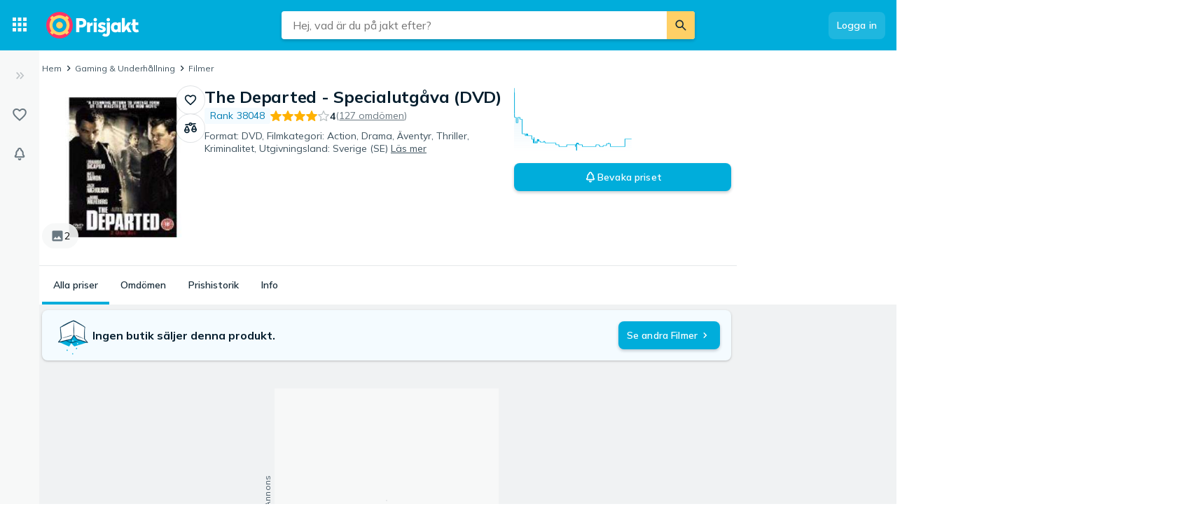

--- FILE ---
content_type: application/javascript; charset=utf-8
request_url: https://www.prisjakt.nu/t/sv.7c52b18582108b1e6a557cff4b91ee22.js
body_size: 38808
content:
window.TRANSLATIONS = {"symbols":{"symbol.warning":"Varning","symbol.like":"Gilla","symbol.dislike":"Ogilla","symbol.more-options":"Fler alternativ","symbol.expand":"Expandera","symbol.collapse":"Dölj","symbol.close":"Stäng","symbol.card-layout":"Visa som kort","symbol.list-layout":"Visa som lista","symbol.stock-status":"Lagerstatus","symbol.navigation-menu":"Navigationsmeny","symbol.show-next":"Visa nästa","symbol.show-prev":"Visa föregående","symbol.expand-sidebar":"Expandera sidomeny","symbol.collapse-sidebar":"Dölj sidomeny"},"store":{"brand.recommended-retailer":"Auktoriserad återförsäljare","store.recommended-retailer-brand":"%store% är auktoriserad återförsäljare av %brand%","shop-of-the-year.intro":"Varje år låter vi våra användare rösta fram sina favoritbutiker i Årets nätbutik. Du kan rösta mellan 1 och 29 november 2019. Vinnarna presenteras i början av december. I år lanserar vi även ett nytt pris: Årets medvetna nätbutik.","shop-of-the-year.view-all":"Gå till Årets butik","shop-of-the-year.vote":"Rösta på %shop%","store.located-in":"Butiken finns i %country%.","store.uses-currency":"Priserna visas i %currency% på butikens sida.","store.is-marketplace":"%storeName% är en marknadsplats med säte i %country%. Tänk på att erbjudande som listas kan komma från olika företag och att du handlar direkt från dessa företag. Läs webbplatsens egen information och egna villkor för varje erbjudande innan du handlar.","consumer-information.title":"Konsumentinformation","header.reviews":"Omdömen","store-menu.reviews":"Omdömen %count%","store-menu.about":"Om butiken","store.payment-options":"Betalningsalternativ","store.payment-options-invoice":"Faktura","store.payment-options-card":"Kortbetalning","store.payment-options-cash-on-delivery":"Postförskott","store.payment-options-direct":"Direktbetalning","store.payment-options-installment":"Avbetalning","store.payment-options-prepaid":"Förskottsbetalning","store.payment-options-paypal":"PayPal","store.payment-options-bitcoin":"Bitcoin","store.payment-options-sms":"SMS-betalning","store.payment-options-phone-bill":"Betalning via telefonräkning","store.delivery-options":"Leveransalternativ","store.company-info":"Bolagsinformation","shop-of-the-year.awards":"Utmärkelser","store.company-name":"Fullständigt firmanamn:","store.company-number":"Organisationsnr:","store.telephone-support":"Erbjuder telefonsupport. Se butikens hemsida för mer information.","store.installation-support":"Erbjuder installationsassistans på plats. Se butikens hemsida för info och eventuella regionala begränsningar.","store-stats.customer-says":"Kunder nämner ofta","store-stats.experience-trend":"Trend av köpupplevelse","store.popular-products":"Populära produkter hos %shopName%","store.contact":"Kundtjänst","store.home-delivery":"Hemleverans","store.company-information-url":"allabolag.se","store.company-information-link":"Information hos","store.languages":"Kontakt med butiken kan ske på %languages%.","reviews.back-to-store":"Tillbaka till butiken","store.pj-analytics-settings":"Här kan du ändra inställningar, se statistik, svara på omdömen mm.","store.pj-analytics-link":"Till Prisjakt Analytics","store.shipping-providers":"Leverantörer","store.promotions-title":"%shop% kampanjer och rabattkoder %month% %year%"},"search":{"search.placeholder":"Hej, vad är du på jakt efter?","search.button":"Sök","search.input-placeholder":"Sök","popular-categories.title":"Populära kategorier","recent-products.title":"Senaste produkterna","recent-categories.title":"Senaste kategorierna","results.title":"Sökresultat","results.n-results":["%n% resultat","%n% resultat"],"no-search-results.title":"Vi hittade inte \"%query%\"","search-results.title":"Resultat för \"%query%\"","categories.title":"Kategorier","products.title":"Produkter","stores.n-title":["+%n% Butik","+%n% Butiker"],"brands.title":"Varumärken","tests.title":"Tester & guider","stores.more":"Visa fler butiker","brands.more":"Visa fler varumärken","search.number-of-products":"Du har sett %currentProducts% av %totalProducts% produkter","desktop-input.aria-description":"When autocomplete results are available use up and down arrows to review and enter to select","button.clear-input":"Ta bort söksträng","raw-search.go-to-shop":"Gå till butik","search-products.placeholder":"Sök efter produkt","search-shops.placeholder":"Sök efter butiker","suggest.product":"Produkt","suggest.category-filter":"i %category%","facets.title-category-id":"Kategorier","facets.title-brand-id":"Varumärken","facets.title-availability-id":"Tillgänglighet","stock-status.incoming":"Inkommande","stock-status.in_stock":"Endast i lager","facets.title-lowest-price":"Pris","facets.title-user-rating":"Betyg","suggest.title-original":"Visa resultat för","suggest.store":"Butik","search.relevant-feedback":"Relevant","search.not-relevant-feedback":"Ej relevant","search.no-idea-feedback":"Vet ej","search.search-feedback-question":"Hur relevant är sökresultatet?","search.search-feedback-answer":"Tack för din feedback","search.related-searches":"Relaterade sökningar","search.no-results-title":"Det kan betyda att vi inte har produkten, men pröva att:","search.no-results-subtitle":"ändra stavningen","search.no-results-subtitle-1":"stva","search.no-results-subtitle-2":"använda ett alternativt sökord","search.recent-searches":"Dina senaste sökningar","search.did-you-mean":"Menade du:","search.result-includes-hits-for":"Resultatet inkluderar träffar för","search.popular-searches":"Populära sökningar","uup.prompt-title":"Hur bra är vår sökfunktion?","uup.prompt-description":"Du vet bäst hur vår sökfunktion fungerar för dig och vi behöver dina synpunkter med hjälp av tre enkla frågor. Det tar bara tio sekunder att svara!","uup.question-utility":"Den fungerar som jag vill","uup.question-usability":"Den är enkel att använda","uup.question-presentation":"Den ser bra ut","relevancy.form-additional-help":"Hjälp oss att göra sökresultaten mer relevanta.","relevancy.form-link-text":"Gör en kort undersökning","search.sorted-by-relevance":"Sorterat efter relevans","search.see-all-tab":"Allt","editorial.defaultauthor":"Prisjakt","search.your-searches":"Dina sökningar:","filter.or-more":"eller mer","scoped-search.used-transparency-info":"Här hittar du begagnade produkter som har mycket kvar att ge. Handla tryggt i butik, du har ångerrätt och får ofta produktgaranti.","scoped-search.promotion-transparency-info":"Här hittar du aktuella kampanjer och rabatter som kan ge dig mer för pengarna. Kampanjerna kommer från butiker och varumärken som är betalande kunder hos Prisjakt.","scoped-search.promotion-title":"Kampanjer","search.trending-searches":"Trendande sökningar","related-categories.title":"Relaterade kategorier","search.buy-advice-guides":"Köpråd och guidning","search.go-to-buy-advice-guides":"Mer inspiration","stock-status.available":"I lager eller inkommande","stock-status.all":"Alla (inkl. ej i lager)","mixed-content.advizedtoplist-pre-title":"Expertens topplista","mixed-content.expertguide-pre-title":"Experten guidar","mixed-content.experttest-pre-title":"Experten testar","mixed-content.searcharticleitem-pre-title":"Artikel från Prisjakt","mixed-content.advizedtoplist-link-text":"Läs listan av","mixed-content.expertguide-link-text":"Läs guiden av","mixed-content.searcharticleitem-link-text":"Läs artikeln","mixed-content.searcheditoriallandingpage-link-text":"Läs mer","mixed-content.searcheditoriallandingpage-pre-title":"Inspiration","popular-brands.title":"Populära varumärken","scoped-search.promotions-type-free-gift":"Gåva på köpet","scoped-search.promotions-type-discount":"Rabatt","visually-similar.modal-title":"Mer i samma stil","visually-similar.no-results":"Vi kunde tyvärr inte hitta några liknande produkter","visually-similar.tooltip":"Hitta mer i samma stil","scoped-search.promotions-type-conditional-discount":"3 för 2 och mer","mixed-content.searchsponsoredarticle-pre-title":"Annons från %sponsor%","mixed-content.searchsponsoredarticle-caption":"Sponsrad av %sponsor%","mixed-content.searchsponsoredarticle-link-text":"Läs artikeln","raw-search.at-shop":"hos %shop%","raw-search.at":"hos","filter.deals":"Dagens Deals","filter.percent-or-more":"%percent%% eller mer","filter.tooltip-text":"Visa endast produkter som har ett lägre pris än förväntat i förhållande till pristrenden.","filter.tooltip-link":"Läs mer om hur vi beräknar en deal","filter.price-interval":"Prisintervall","filter.condition-title":"Produktens skick","filter.boolean-title-yes":"%name%","filter.boolean-title-no":"%name%: Nej","results.transparency-tooltip-header":"Om sök och sortering","results.transparency-tooltip-text":"Läs mer om vår sök och hur vi sorterar och rankar priser och produkter.","results.transparency-tooltip-link":"Läs mer","tabs.evaluate":"Utvärdera","tabs.explore":"Utforska","evaluate-table.product-name-title":"Produktnamn","evaluate-table.price-title":"Pris","evaluate-table.availability-title":"Tillgänglighet","evaluate-table.rating-title":"Betyg","evaluate-table.category-title":"Kategori","evaluate-table.brand-title":"Varumärke","evaluate-table.show-columns-label":"Visa kolumner","evaluate-table.choose-category-label":"Tips! Välj en kategori för att se fler relevanta filter","used.fallback-query":"begagnat","evaluate-table.unfeatured-raw-offer-label":"Okänd produkt och butik","evaluate-table.featured-raw-offer-label":"Okänd produkt","search.no-new-products-but-found":"Inga nya produkter hittades – men vi hittade","search.used-products-text":"begagnade","search.show-unavailable-question":"Vill du även visa produkter som","search.show-unavailable-link":"inte är tillgängliga just nu","filters.show-not-in-stock":"Visa ej i lager","ai-compare.ai-comparison":"AI-jämförelse","ai-compare.read-full-ai-compare":"Läs hela AI-jämförelsen","ai-compare.tips-title":"AI tips när du väljer %name%","ai-compare.tips-generic-title":"AI tips när du väljer den här produkten","ai-compare.compare-product":"Jämför alla produktdetaljer","ai-compare.close-comparison":"Dölj AI-jämförelsen","ai-compare.hide-comparison":"Dölj","ai-compare.show-comparison":"Visa AI-jämförelsen"},"reviews":{"panel.title":"Användaromdömen","panel.old-title":"Gamla omdömen","panel.old-lead":"Betyg äldre än ett år inkluderas inte i snittbetyget.","info.sort-by-date":"Sorterat efter datum","store.reply-by":"%name% svarar:","translation.translated":"Översatt","translation.translated-by-google.md":"<p><img src=\"https://cdn.pji.nu/g/style/google_translated_by@2x.png\" alt=\"Google\"></p>\n","translation.show-original":"Visa original","translation.show-translation":"Visa översättning","info.last-edited":"Redigerades %date%","info.first-review":"Vad tycker du om %name%?","info.first-review.md":"<p>Vad tycker du om <strong>%name%</strong>?</p>\n","info.no-reviews-in-total":"Bli först med att skriva ett omdöme!","user.total-reviews":["%n% omdöme","%n% omdömen"],"user.total-reviews.md":["<p><strong>%n%</strong> omdöme</p>\n","<p><strong>%n%</strong> omdömen</p>\n"],"review.source":"Källa","user.guest":"Gästanvändare","user.guest-se":"Svensk användare","user.guest-no":"Norsk användare","user.guest-dk":"Dansk användare","user.guest-fi":"Finsk användare","user.guest-gb":"Brittisk användare","user.guest-nz":"Nyzeeländsk användare","user.guest-fr":"Fransk användare","button.more":"Fler omdömen","button.write-review":"Skriv omdöme","button.edit":"Ändra","link.login":"Logga in för att skapa ett omdöme","dialog.text-area-label":"Omdöme","dialog.text-area-placeholder":"Dela med dig av både det bra och det mindre bra","dialog.title":"Omdöme för %name%","dialog.title-write":"Skriv omdöme","dialog.title-edit":"Uppdatera omdöme","dialog.rate-info":"Klicka för att ge betyg","dialog.rules.md":"<p>Omdömet måste följa våra <a href=\"https://prisjakt.nu/help?question=247722\">regler för omdömen</a> och <a href=\"https://prisjakt.nu/information/anvandarvillkor\">användarvillkor</a></p>\n","dialog.create":"Publicera omdöme","dialog.update":"Uppdatera","dialog.cancel":"Avbryt","dialog.delete":"Ta bort","dialog.delete-confirmation-title":"Vill du ta bort det här omdömet?","dialog.rating-required-error":"Betyg är obligatoriskt","dialog.text-required-error":"Omdöme är obligatoriskt","dialog.display-name-label":"Namn","dialog.display-name-info":"Välj ett namn att visa tillsammans med ditt omdöme.","dialog.name-required-error":"Namn är obligatoriskt","dialog.create-success":"Ditt omdöme har publicerats","dialog.edit-success":"Ditt omdöme har uppdaterats","dialog.delete-success":"Ditt omdöme har tagits bort","dialog.unknown-error":"Något gick fel, vänligen försök igen","dialog.unauthorized-error":"Du är utloggad, vänligen logga in för att skriva ett omdöme","dialog.purchase-date":"Inköpsdatum","dialog.date-invalid-error":"Felaktigt datum","info.purchased":"Inköpt %date%","rating.n-reviews":["%n% omdöme","%n% omdömen"],"rating.n-ratings":["%count% betyg","%count% betyg"],"rating.past-year":"senaste året","rating.n-reviews-limited":"%count%+ omdömen","rating.rate-n-text-version":["%n% av 5 stjärnor","%n% av 5 stjärnor"],"rating.rate-n-text-version.md":["<p><strong>%n%</strong> av 5 stjärnor</p>\n","<p><strong>%n%</strong> av 5 stjärnor</p>\n"],"rating.based-on-n-reviews.md":["<p>Baserat på <strong>%n%</strong> omdöme</p>\n","<p>Baserat på <strong>%n%</strong> omdömen</p>\n"],"reviews.about-reviews":"Om omdömen","button.helpful":"Var detta omdömet hjälpsamt?","info.created":"%date% sedan","info.edited":"Redigerades %date% sedan","rating.terrible":"Usel","rating.bad":"Dålig","rating.ok":"OK","rating.good":"Bra","rating.excellent":"Utmärkt","rating.option-all":"Alla omdömen","rating.option-terrible":"Usla omdömen","rating.option-bad":"Dåliga omdömen","rating.option-ok":"OK omdömen","rating.option-good":"Bra omdömen","rating.option-excellent":"Utmärkta omdömen","rating.option-terrible-no-result":"Den här butiken saknar omdömen med betyget uselt","rating.option-bad-no-result":"Den här butiken saknar omdömen med betyget dåligt","rating.option-ok-no-result":"Den här butiken saknar omdömen med betyget OK","rating.option-good-no-result":"Den här butiken saknar omdömen med betyget bra","rating.option-excellent-no-result":"Den här butiken saknar omdömen med betyget utmärkt","summary.store-title":"Betyg köpupplevelse","summary.store-distribution":"Distribution av köpupplevelse","summary.product-title":"Produktbetyg","summary.product-distribution":"Distribution av produktbetyg","button.see-all-reviews":"Läs alla omdömen %count%","form.text-length-requirement":"%curr% tecken / minst %min%","form.text-length-requirement-new":["%n% tecken (minst %min%)","%n% tecken (minst %min%)"],"form.boolean-yes":"Ja","form.boolean-no":"Nej","form.boolean-unknown":"Vet inte","form.question-optional":"(Valfritt)","form.question-nothing-selected":"Inget valt","store.form-title":"Ditt butiksomdöme","store.form-title-with-name":"Ditt butiksomdöme för %name%","store.soty-info.md":"<p>Din åsikt hjälper andra att fatta kloka köpbeslut och är värdefull i Prisjakts utnämning av <a href=\"/arets-butik\">Årets butik</a>.</p>\n","store.question-rating":"Vad tycker du om att handla i den här butiken?","store.question-rating-new":"Ge ett betyg","store.question-review":"Omdöme","store.question-review-new":"Vad tycker du om att handla hos %name%?","store.question-review-placeholder":"Berätta om din köpupplevelse, det kan handla om allt från butiksbesöket och utcheckningen till kundtjänstsamtalet och leveransen.\n+ Vad fungerade bra?\n- Vad kan förbättras?","store.question-review-rules":"Omdömet måste följa våra regler och kan komma att modereras när som helst.","store.question-review-guidelines":"Se våra tips på hur du skriver ett bra omdömen","store.question-recommendation":"Hur troligt är det att du skulle rekommendera %name% till andra?","store.answer-recommendation-1":"Inte alls troligt ","store.answer-recommendation-2":"Ganska troligt","store.answer-recommendation-3":"Troligt","store.answer-recommendation-4":"Väldigt troligt","store.answer-recommendation-5":"Självklart","store.question-delivery-time":"När du handlade, hur väl stämde den utlovade leveranstiden?","store.answer-delivery-time-1":"Levererades aldrig","store.answer-delivery-time-2":"Långsammare","store.answer-delivery-time-3":"I tid","store.answer-delivery-time-4":"Något snabbare","store.answer-delivery-time-5":"Mycket snabbare","store.question-customer-service":"Vad är din upplevelse av butikens kundtjänst?","store.answer-customer-service-1":"Väldigt missnöjd","store.answer-customer-service-2":"Missnöjd","store.answer-customer-service-3":"OK","store.answer-customer-service-4":"Nöjd","store.answer-customer-service-5":"Väldigt nöjd","store.question-sponsored":"Erbjöds du någon förmån eller ersättning i utbyte för att skriva detta omdöme?","store.question-sponsored-new":"Fick du något för att skriva detta omdöme?","store.completed-title":"Tack för att du delar med dig av dina erfarenheter!","store.completed-soty-link":"Läs mer om Årets butik","store.completed-profile-title":"Läs lämnade omdömen på din profilsida","store.completed-profile-text":"Om du vill läsa eller ändra i omdömen du har lämnat kan du göra det på din profilsida. ","store.completed-profile-helpful":"Här ser du också hur många du hjälpt med dina omdömen.","store.completed-profile-link":"Gå till din Profilsida","form.error-form":"Fyll i alla obligatoriska frågor & fält","form.error-radio":"Obligatoriskt - Välj ett alternativ","form.error-text":"Obligatoriskt - Skriv lite mer","store.question-sponsored-info":"Till exempel en rabattkod eller delta i en utlottning.","store.completed-awaiting-verification":"Ditt omdöme publiceras på Prisjakt så snart du bekräftat din mejladress via bekräftelsemeddelandet du kommer få inom kort.","store.verification-email.md":"<p>Om du inte fått ett mejl inom 15 minuter, kolla din skräppost eller <a href=\"/?chat=open\">kontakta</a> vår support.</p>\n","store.completed-create-account":"Få ut mer genom att skapa ett konto på Prisjakt","store.completed-alerts":"Få uppdateringar om prissänkningar och lagerstatus på produkter du bevakar","store.completed-lists":"Spara och kom enkelt åt produkter du är intresserad av","store.completed-helpful-profile":"Se hur många du hjälpt med dina omdömen på din profilsida","notification.verify-success":"Nu är ditt omdöme publicerat!","dialog.email-label":"Din mejladress","dialog.email-placeholder":"Mejl","error.user-already-has-review":"Du kan max ha ett omdöme publicerat per butik och mejladress","form.email-usage-policy":"Mejladressen är enbart för att bekräfta ditt omdöme, din\nmejladress kommer ej publiceras eller lämnas ut till\ntredje part.","form.email-usage-policy-new.md":"<p>Omdömet måste följa våra <a href=\"https://prisjakt.nu/help?question=247722\">regler för omdömen</a> och <a href=\"https://prisjakt.nu/information/anvandarvillkor\">användarvillkor</a></p>\n","form.email-publish-instructions":"Kolla din inbox när du skickat omdömet, du behöver publicera det för att det ska synas.","form.user-login-promo":"Har du ett konto på Prisjakt?","form.user-login-promo-connect":"för att koppla ditt omdöme till din användare","error.user-connected-to-store":"Du kan inte skriva ett omdöme om en butik du är administratör för.","error.user-hourly-limit-reached-shop":"Du kan inte skicka in fler omdömen just nu. Försök igen senare!","error.user-hourly-limit-reached-all-shops":"Du kan inte skicka in fler omdömen just nu. Försök igen senare!","error.under-investigation":"Detta omdöme är under granskning.","store.via-shop":"Via butik","store.via-shop-tooltip":"Omdömet är lämnat via butiken","store.completed-title-not-logged-in":"Glöm inte att verifiera din mejladress!","product-page.subheading":"Vad tycker du om produkten?","product-page.write-review-encouragement":"Berätta vad du tycker om produkten eller läs andras omdömen. Prisjakt kontrollerar inte om de som lämnar omdömen har använt eller köpt den aktuella produkten.","product-page.users-tab":"Produktomdömen","product-page.others-tab":"Övriga","info.no-reviews":"Det finns inga omdömen","info.multi-source-reviews-read-more":"Läs mer på","sort-option.most-helpful":"Mest hjälpsam","sort-option.most-recent":"Senaste","product-sort-notice.most-recent":"Sorterat efter: Senaste","user.unregistered":"Avregistrerad","store.completed-title-authenticated":"Tack för ditt butiksomdöme!","store.completed-title-unauthenticated":"Du har fått mejl!","store.completed-body-text-unauthenticated":"För att ditt butiksomdöme ska synas på Prisjakt behöver du publicera det. Tryck bara på knappen i mejlet du fått av oss. Ta-da!","store.completed-caption-text-unauthenticated":"PS. Har du inte fått vårt mejl än? Ge det några minuter. Kolla din skräppost. Fortfarande inget? Kontakta vår support.","store.completed-button-text-authenticated":"Stäng","store.completed-button-text-unauthenticated":"Stäng och kolla mejlen","form.draft-review-login-to-publish":"Logga in för att publicera och redigera ditt omdöme","rating.reviews-section-title":"Skrivna butiksomdömen","rating.reviews-summary-title":"Skrivna omdömen","reviews.sorting-by-recent":"Sorterat efter senaste omdöme"},"product":{"prices.title":"Prisjämförelse","prices.title-short":"Priser","prices.show-more-prices-button":"Visa fler priser","price-filter.international":"Utländska erbjudande","price-filter.international-short":"Internationella","price-filter.condition-title":"Produktskick","condition-type.used":"Begagnad","condition-type.new":"Ny","price-filter.not-in-mint-condition":"Ej i nyskick","price-filter.pickup-only":"Hämta i butik","price-filter.not-available-for-purchase":"Ej tillgängliga för köp","price.including-shipping":"%@price% Inkl. frakt","price.excluding-shipping":"%@price% Exkl. frakt","price.free-shipping":"Fri frakt","price.unknown-shipping":"Okänd frakt","external-link.view-in-shop":"Gå till butik","external-link.view-product":"Gå till produkten","price.more-info":"Mer prisinfo","price.expand-row":"Visa mer","price.from":"Från","price.from-abbr":"fr.","price.from-in":"fr. %price% i","price.new-from":"Ny fr. %price%","shop.count":["%n% butik","%n% butiker"],"price.recommended":"Våra användare rekommenderar","price.recommended-title":"Rekommenderat erbjudande","price.recommended-description":"Rekommenderat erbjudande är baserat på användaromdömen, pris och tillgänglighet.","price.affordable":"Lägst pris i lager","price.affordable-description":"Baserat på pris och tillgänglighet","price.promoted":"Sponsrad","price.promoted-description":"Sponsrat erbjudande","price.n-variants":["%n% variant","%n% varianter"],"price.variants-title":"Varianter","price-notice.not_available_for_purchase":"Går ej att köpa","price-notice.download":"Endast nedladdning","stock-status.in_stock_preorder":"Förbeställ","stock-status.incoming":"Inkommande","stock-status.in_stock":"I lager","stock-status.not_in_stock":"Inte i lager","stock-status.unknown":"Okänt lager","store-info.empty":"Ingen information från butik.","store-info.heading":"Butiksinfo","store-info.more-about-store":"Mer information om %store_name%","sticky-menu.prices":"Priser","sticky-menu.reviews":"Omdömen","prices.n-ratings":["%n%","%n%"],"product-card.n-ratings":["%n%","%n%"],"product-card.n-ratings-limited":"%n%+","product.information":"Produktinformation","sticky-menu.information":"Information","price-history.title":"Prishistorik","price-history.title-detail":"Prishistorik för %name%","price-history.description":"Lägsta pris %@price% (%date%)","price-history.actual-price":"Pris","price-history.price-trend":"Pristrend","price-history.price-trend-info":"Generell pristrend för andra produkter vid motsvarande tid efter lansering. Pristrenden bygger på historisk data från liknande produkter. Röd linje visar den genomsnittliga prisutvecklingen. Röd yta visar spridning.","price-history.median-price":"Medianpris","price-history.median-price-info":"Linjen visar medianpriset och ytorna runt visar var 30% respektive 70% av priserna befinner sig.","price-history.max-price":"Maxpris","price-history.max-price-info":"Det högsta priset någon butik sålde produkten för.","price-history.go-back":"Gå tillbaka till %name%","price-history.description-detail":"Här visas de senaste prisförändringarna som skett för produkten hos varje butik. Om en butik säljer flera varianter av produkten visas den senaste prisändringen för varje variant.","price-history.select-curves":"Välj kurvor","price-history.important-dates":"Visa rea-perioder","price-history.graph":"Graf","price-history.history":"Historik","property.title":"Egenskaper","property.boolean-yes":"Ja","property.boolean-no":"Nej","property.show-all-button":"Visa alla egenskaper","property.hide-all-button":"Dölj alla egenskaper","property.show-more":"Visa mer","transparency.store-info":"Vårt mål är att lista alla erbjudande på marknaden. Direktlänk fattas då butiken valt att inte vara kund hos Prisjakt i denna kategori.","transparency.store-info-link":"Info","transparency.prices-more-info-button":"Mer info","transparency.offers-from-n-shops":["Erbjudande från %n% butik,","Erbjudande från %n% butiker,"],"transparency.n-paying-shops":["varav %n% betalar Prisjakt för exponering.","varav %n% betalar Prisjakt för exponering."],"transparency.general-info-short":"Vårt mål är att lista alla erbjudande på marknaden.","transparency.composed":"%total% %paying% %info% ","transparency.read-more":"Läs mer","transparency.prices-general-info-full.md":"<p><strong>Vårt mål är att vara kompletta och objektiva</strong></p>\n<p>Vi visar alltid de produkter och butiker som vi känner till oavsett om butiken betalar för exponering (Profilerade butiker) eller ej.</p>\n<p>Om du som besökare inte gör ett aktivt val att ändra sortering, visar vi alltid butiker som säljer en produkt i prisordning.</p>\n<p>Om du äger eller känner till en butik som saknas från vår tjänst, kontakta oss på <a href=\"mailto:support@prisjakt.nu\">support@prisjakt.nu</a>.</p>\n","property.no-properties":"Inga egenskaper än","prices.show-used-products-toggle":"Visa beganade produkter","alert.create-stock-status-alert":"Bevaka lagerstatus","alert.stock-status-alert-email":"Mejla mig när produkten finns i lager","alert.create-button":"Bevaka","alert.delete-button":"Ta bort bevakning","alert.edit-button":"Ändra bevakning","alert.view":"Se bevakningar","alert.how-your-email-is-used":"Hur din mejladress används","alert.title":"Bevaka","alert.title-edit":"Ändra bevakning","alert.lead-text":"Bli notifierad när produkten kommer in i lager eller när priset sjunker.","alert.saved":"Bevakningen är sparad","alert.saved.email":"Bevakningen är sparad. Du kommer bli notifierad via mejl.","alert.saved.push":"Bevakningen är sparad. Du kommer bli notifierad via push.","alert.saved.email_push":"Bevakningen är sparad. Du kommer bli notifierad via mejl och push.","list.create-new-list":"Skapa ny lista","list.add-to-list-button":"Spara i lista","list.add-to-new-list-button":"Spara i ny lista","list.new-list-suggested-name":"Mina favoriter","list.view-all-lists":"Se listor","sentiment-badge.support-positive":"”Kundtjänst”","sentiment-badge.delivery-positive":"”Leverans”","store-badge.title":"Användare gillar...","video.brand-disclaimer":"Denna video innehåller kommersiella budskap och återger inte Prisjakts åsikter","prices.no-prices":"Inga butiker hittades för denna produkt","prices.not-in-stock":"Ingen butik har produkten i lager just nu","prices.not-in-stock-push":"Meddela mig när den finns","prices.view-all-in-category-link":"Se alla i","price-comparison-information.featured-stores-ratio":"Vi har hittat produkten i totalt %totalCount% butiker, varav %featuredCount% är betalande kunder hos Prisjakt och har direktlänk till butiken.","price-comparison-information.listed-stores-information":"Butiker kan sälja produkten i flera varianter och olika skick. Ändra inställningar för att styra vilka erbjudande du ser.","price-comparison-information.read-more":"Hur vi visar priser och butiker","price-history.data-information":"Grafen visar de billigaste priserna för %productName% på Prisjakt de senaste två åren.","property.basic-info":"Grundläggande information","property.product-name":"Produktnamn","property.brand":"Varumärke","property.category":"Kategori","related-pages.brand-category-link":"Jämför pris på alla %@brandCategoryLink%.","product.description":"Produktbeskrivning","price-history.price-header":"Pris","price-history.price-change-header":"Prisändring","price-history.date-header":"Datum","price-history.store-header":"Butik","price-history.product-description-header":"Produktbeskrivning","pre-release.model-information":"%productName% släpps i butiker %releaseDate%. Du hittar priser och mer produktinformation här så snart det finns tillgängligt.","pre-release.new-release":"Ny produkt","pre-release.comming-soon":"Kommer snart","pre-release.stock-alert-button":"Meddela mig vid säljstart","sentiment-badge.quality-positive":"”Kvalitet”","sentiment-badge.price-positive":"”Prisvärd”","sentiment-badge.animation-positive":"”Animering”","sentiment-badge.autofocus-positive":"”Autofokus”","sentiment-badge.subwoofer-positive":"”Bas”","sentiment-badge.batterylife-positive":"”Batteritid”","sentiment-badge.imagequality-positive":"”Bildkvalité”","sentiment-badge.graphics-positive":"”Grafik”","sentiment-badge.bluetooth-positive":"”Bluetooth”","sentiment-badge.instructionmanual-positive":"”Bruksanvisning”","sentiment-badge.noisereduction-positive":"”Brusreducering”","sentiment-badge.design-positive":"”Design”","sentiment-badge.treble-positive":"”Diskant”","sentiment-badge.devicedriver-positive":"”Drivrutiner”","sentiment-badge.remotecontrol-positive":"”Fjärrkontroll”","sentiment-badge.suitableforkids-positive":"”För barn”","sentiment-badge.suitableforthefamily-positive":"”För familjen”","sentiment-badge.story-positive":"”Handling”","sentiment-badge.characters-positive":"”Karaktärer”","sentiment-badge.handle-positive":"”Handtag”","sentiment-badge.hardware-positive":"”Hårdvara”","sentiment-badge.buttons-positive":"”Knappar”","sentiment-badge.charger-positive":"”Laddare”","sentiment-badge.loadingtimes-positive":"”Laddningstider”","sentiment-badge.easytouse-positive":"”Lätthanterlig”","sentiment-badge.soundquality-positive":"”Ljudkvalité”","sentiment-badge.soundvolume-positive":"”Ljudvolym”","sentiment-badge.photosensitive-positive":"”Ljuskänslig”","sentiment-badge.midrange-positive":"”Mellanregister”","sentiment-badge.microphone-positive":"”Mikrofon”","sentiment-badge.software-positive":"”Mjukvara”","sentiment-badge.assembly-positive":"”Montering”","sentiment-badge.multiplayer-positive":"”Multiplayer”","sentiment-badge.fit-positive":"”Passform”","sentiment-badge.touchpad-positive":"”Pekplatta”","sentiment-badge.touchscreen-positive":"”Pekskärm”","sentiment-badge.pivotfunctionality-positive":"”Pivotfunktion”","sentiment-badge.performance-positive":"”Prestanda”","sentiment-badge.cleaningprocess-positive":"”Rengöring”","sentiment-badge.voicecontrol-positive":"”Röststyrning”","sentiment-badge.scroll-positive":"”Scroll”","sentiment-badge.screen-positive":"”Skärm”","sentiment-badge.size-positive":"”Storlek”","sentiment-badge.streaming-positive":"”Streaming”","sentiment-badge.surroundsound-positive":"”Surroundljud”","sentiment-badge.wirelessconnection-positive":"”Trådlös täckning”","sentiment-badge.entertainment-positive":"”Underhållning”","sentiment-badge.challenge-positive":"”Utmaning”","related-pages.related-products":"Se %@relatedProductsLink%","property.header-link":"Egenskaper","rank.position":"Rank %@rank%","rank.in-category":"%@categoryRank% i %@categoryLink%","sentiment-badge.title":"Användare gillar","related-pages.related-products-link":"liknande produkter","price-history.current-lowest-price":"Nu","sentiment-badge.n-related-reviews":["%n% relaterat omdöme","%n% relaterade omdömen"],"price-history.add-to-graph":"Lägg till i grafen","price-history.all-dates":"Allt","back-to-top.button-description":"Tillbaka till början av sidan","product-compare.compare":"Jämför","product-compare.compare-products":"Jämför produkter","product-compare.choose-products":"Välj produkter att jämföra","product-compare.choose-more-products":"Välj fler produkter att jämföra","product-compare.cancel-compare":"Avbryt produktjämförelse","product-compare.top-ten-link":"Jämför med topp 10","price-history.sold-by-n-stores":["Säljs av %n% butik","Säljs av %n% butiker"],"price-history.back-to":"Tillbaka till","tabs.prices-overview":"Prisöversikt","tabs.prices":"Alla priser","tabs.reviews":"Omdömen","tabs.properties":"Info","tabs.price-history":"Prishistorik","action-button.list-tooltip":"Spara produkten till en lista","action-button.alert-tooltip":"Informera mig när priset sjunker","action-button.compare-tooltip":"Jämför med andra produkter","product-info.title":"Produktinformation","product-info.show-more":"Visa mer","product-info.price":"Det billigaste priset för %product% just nu är %@price%.","product-info-nextjs.price":"Det billigaste priset för %product% just nu är %price%.","product-info.price-used":"Det billigaste priset för %product% just nu är %@price% (ny) eller %@priceUsed% (begagnad).","product-info.rank-popular":["Det är den populäraste produkten i kategorin %@category%%rating%.","Det är en av de 10 mest populära produkterna i kategorin %@category%%rating%."],"product-info-nextjs.rank-popular":["Det är den populäraste produkten i kategorin <category/>%rating%.","Det är en av de 10 mest populära produkterna i kategorin <category/>%rating%."],"product-info.rank":"Det är en av de 100 mest populära produkterna i kategorin %@category%%rating%.","product-info-nextjs.rank":"Det är en av de 100 mest populära produkterna i kategorin <category/>%rating%.","product-info.rank-rating":" med ett genomsnittligt betyg på %rating% av 5","product-info.user-sentiments":"Våra användare uppmärksammar bland annat %@sentiment% som en utmärkande egenskap.","product-info.compare-link":"%product% jämförs ofta med %@relatedProduct%.","product-info.store-count":["Prisjakt jämför priser och erbjudande från nätbutiker och fysiska butiker.","Prisjakt jämför priser och erbjudande från %n% butiker."],"price-list.header-store":"Butik","price-list.header-product":"Produkt","price-list.header-stock":"Lagerstatus","price-list.header-price":"Pris","missing-shop.missing-shop-link":"Saknas din butik?","missing-shop.missing-shop-click":"Klicka här!","missing-shop.report-title":"Rapportera saknad butik","missing-shop.report-sub-title":"Saknas din butik i prislistan?","missing-shop.check-feed-title":"Kolla prisfil","missing-shop.check-feed-text":"Kontrollera att din produkt är listad i prisfilen du skickar till Prisjakt. Läs mer om prisfiler %@hereLink%.","missing-shop.check-feed-here-text":"här","missing-shop.check-feed-sub-text":"Om prisfilen inte är problemet, fortsätt nedan.","missing-shop.select-shop-title":"Välj din butik","missing-shop.optional-link-title":"Valfri länk till den saknade produktsidan","missing-shop.submit":"Skicka rapport","missing-shop.thank-you-title":"Tack för din rapport","missing-shop.thank-you-text":"Vi lägger till din butik så snart vi kan.","missing-shop.help-text":"Kan vi hjälpa dig med något annat?","missing-shop.help-decline":"Nej tack!","missing-shop.help-accept":"Support","home-delivery.info":"Butik erbjuder hemleverans","home-delivery.info-2":"Hemleverans","home-delivery.info-3":"Erbjuder hemleverans","variants.all":"Alla","variants.select-variants":"Välj variant","recommendations.others-visited":"Andra besökte även","recommendations.similar-products":"Liknande produkter","prices.title-offers-count":["%n% erbjudande","%n% erbjudande"],"splitlist-disclaimer.title":"Vi testar en ny sorteringsordning","splitlist-disclaimer.description":"Vår nya sortering prioriterar butiker vi har samarbete med, så vi kan visa mer korrekt och uppdaterad information.","splitlist-other.title":"Övriga erbjudande","splitlist-other.description":"Dessa erbjudande saknar information som behövs för din filtrering.","product.lowest-price-in-stock-shop":"Butik med lägst pris i lager: ","price-filter.price-includes-shipping":"Inkludera frakt i priset","price-filter.price-includes-shipping-caption":"Lägg till fraktkostnad i priserna i listan","price-filter.pickup-only-caption":"Lägg till erbjudande som endast kan hämtas i butik","price-filter.international-caption":"Lägg till internationella erbjudande som levererar till Sverige","price-filter.not-available-for-purchase-caption":"Lägg till erbjudande som ej är tillgängliga för tillfället","delivery-time.label":"Frakt","delivery-time.label-experiment":"Leverans:","delivery-time.days-label":"dag","delivery-time.days-label-plural":"dagar","uup.prompt-title":"Hur bra är vår produktsida?","uup.prompt-description":"Du vet bäst hur vår produktsida fungerar för dig och vi behöver dina synpunkter med hjälp av tre enkla frågor. Det tar bara tio sekunder att svara!","uup.question-utility":"Den fungerar som jag vill","uup.question-usability":"Den är enkel att använda","uup.question-presentation":"Den ser bra ut","delivery-time.up-to":["Upp till %n% dag","Upp till %n% dagar"],"delivery-time.unavailable":"Ej tillgänglig","delivery-time.unknown":"okänd","promotions.members-price":"Medlemspris","promotions.exp-date-label":"Pris t.o.m.","label.size":"Storlek","price-cta.missing":"Pris saknas","price-cta.see-all-prices":"Se alla priser","price-cta.see-price":"Se pris","price-cta.see-product":"Se produkt","price-cta.compare-prices-at-shops":"Jämför priser hos %count% butiker","price-cta.compare-alternatives-description":"Jämför fler alternativ – snabbare leverans, begagnat eller kampanjpris","price-badge.cheapest-in-stock":"Billigast i lager","price-list.no-matching-offers-in-filter":"Tyvärr, dina filter matchar inga erbjudande.","price-filter.unfeatured-shops":"Oprofilerade butiker","price-filter.authorized-dealer":"Endast auktoriserade återförsäljare","price-filter.my-country-shops":"Svenska butiker","sorting.sorted-by-cheapest-price":"Sorterat efter billigast pris","price-filter.not-for-sale":"Ej tillgängliga erbjudande","delivery-option.service-point":"Utlämningsställe","delivery-option.package-locker":"Paketbox","delivery-option.home-delivery":"Hemleverans","delivery-option.pickup-instore":"Hämta i butik","results.no-product-found":"Hittade inte produkt","external-link.visit-shop":"Till butik","kwlp.compare-prices":"Jämför pris","delivery-option.mailbox":"Brevlåda","label.color":"Färg","delivery.missing-shipping-information":"%store% saknar detaljerad leveransinformation","price-list.unfeatured-shops-placeholder":"har erbjudande utan direktlänk.","price-list.unfeatured-shops-placeholder-count":"%count% butiker","price-list.unfeatured-shops-show-all":"Visa alla","popular-products.title":"Andra populära produkter","delivery-time.instock-date":"Åter i lager:","delivery-time.available":"Tillgänglig:","delivery-time.unknown-date":"okänt datum","shipping.sustainable":"Hållbar leverans","promotions.membership":"Medlemskap","promotions.membership-price-info":"Medlemskap medför extra kostnad.","promotions.membership-price-short-info":"Medlemspris mot avgift","promotions.membership-name-price-info":"%name% medför extra kostnad.","promotions.membership-name-price-info-free":"%name% är kostnadsfritt.","promotions.membership-read-more":"Läs mer hos %name%","shipping.sustainable-description":"Leveransalternativ som butiken uppger vara klimatkompenserad eller transporterad med fossilfria drivmedel (el, biobränsle etc.)","prices.filter-offers-count":["Visa %n% erbjudande","Visa %n% erbjudande"],"product-of-the-year.carousel-title":"Vinnare av Årets produkt","filter.delivery":"Leverans","price-history.no-data":"Det finns ingen prishistorik för denna produkt","price-history.error":"Oj, det verkar vara ett problem att hämta datan","price-history.tooltip-no-price":"Inga erbjudande fanns:","alert.create-button-exp":"Bevaka priset","price-history.create-alert-title":"Vänta på ett bättre pris?","price-history.lowest-price-in-period":"Lägst pris","price-history.lowest-price-today":"Lägst pris nu","price-history.lowest-price-ever":"Lägst pris någonsin","price-history.intro-text":"Grafen visar lägsta pris över tid för den variant (såsom färg eller storlek) som varit billigast vid varje tidpunkt. Frakt och begagnat ingår inte.","price-history.read-more-link":"Läs mer om prishistoriken","price-history.select-shop":"Välj butik","price-history.time-interval":"Tidsintervall","price-history.store":"Butik","onboarding-popover.title":"Ont om tid?","onboarding-popover.body":"Visste du att du kan sortera på snabbast leveranstid här?","promotion.to-campaign":"Se alla produkter i kampanjen","promotion.from-shop":"Kampanj från %shop%","promotion.paying-shop":"Kampanjen tillhör %shop%, en betalande kund hos Prisjakt.","product.used-products":"Begagnade produkter","title.used-products":["Begagnad produkt","Begagnade produkter"],"title.unfeatured-products":["Erbjudande utan direktlänk","Erbjudanden utan direktlänk"],"condition-type.damaged-packaging":"Skadad förpackning","condition-type.demo":"Demo ex","condition-type.refurbished":"Renoverad","condition-type.almostnew":"Nyskick","price-list.unfeatured-shops-hide-all":"Dölj alla erbjudande utan direktlänk","price-list.unfeatured-placeholder-show-all":"Visa alla erbjudande utan direktlänk","price-list.unfeatured-shops-include-all":"Inkludera alla erbjudanden utan direktlänk","price-list.used-shops-hide-all":"Dölj alla begagnade produkter","price-list.used-placeholder-show-all":"Visa alla begagnade produkter","price-list.used-shops-include-all":"Inkludera alla begagnade produkter","price-list-mini.price-incl-shipping":"Lägst pris inkl. frakt","price-list-mini.new-price-incl-shipping":"Lägst nypris inkl. frakt","price-list-mini.new-price":"Lägst nypris","promotions.valid-timespan":"Gäller %dateRange%","price-filter.in-stock-label":"Endast i lager","product.new-from-abbr":"Ny fr.","price-filter.mobile-contracts":"Med abonnemang","product-compare.comparison-info":"Jämförelsen är gjord med stöd av AI-verktyg från OpenAI.","product-compare.compared-to":"Jämfört med","price-list.store-title":"Endast mobil","price-list.mobile-contract-title":"Mobil + abonnemang","header.grid-article-mobile-contract-title":"Jämför erbjudande %price% från %count% operatörer.","header.grid-article-mobile-contract-title-price":" fr. %price%kr/mån","header.grid-article-mobile-contract-pre-title":"Köpa med abonnemang?","verified-product.by-text":"Produktspecifikationen är verifierad av","verified-product.label-text":"Verifierad data","delivery-time.christmas-label":"Beställ senast: %@endDate% för leverans innan julafton","delivery-time.christmas-label-short":"Beställ: ","filter.condition-description":"Visa endast produkter som säljs begagnade, utan specifikation av skick.","sponsored-product.title":"Sponsrad","offer-list.title":"Jämför priser och butiker","price-list.best-price":"Bäst","price-list.cheapest-price":"Billigast","price-list.cheapest-refurbished-price":"Billigast begagnad","price-list.fastest":"Snabbast","price-list.fastest-delivery":"Snabbast leverans","price-list.best-price-popover-title":"Så fungerar sorteringen Bäst","price-list.best-price-popover-description":"Sorteringen baseras på pris, lagerstatus, butikens betyg och om butiken går att klicka vidare till. Målet är att lyfta fram relevanta erbjudanden som balanserar pris och trovärdighet.","price-list.best-price-popover-link":"Läs mer om sorteringar","price-list.not-matching-filters-title":"Priser som inte matchar dina filter","price-list.not-matching-filters-description":"Dessa priser kan vara relevanta för dig, men saknar viss information som behövs för att filtreras korrekt.","offer-list.go-to-product-page":"Gå till produktsidan","grading.like-new":"Nyskick","grading.very-good-condition":"Mycket bra skick","grading.good-condition":"Bra skick","grading.ok-condition":"Okej skick","grading.poor-condition":"Dåligt skick","grading.salvage":"Salvage","price-list-filter.new-item":"Helt ny","price-list-filter.used":"Begagnad","price-list-filter.in-stock":"I lager","price-list-filter.delivery-method":"Leverans","price-list-filter.include-unavailable":"Visa otillgängliga","price-list-filter.authorized-dealer":"Auktoriserad återförsäljare","alert.alert-price-error":"Priset måste anges och vara ett positivt tal","alert.min-decrease-error":"Minsta prissänkning måste vara ett positivt tal","login-dialog.title":"Logga in för att handla smartare","login-dialog.sub-title":"Gratis konto. Full åtkomst.","login-dialog.get-alert":"Få prisvarningar","login-dialog.save-lists":"Spara och dela listor","login-dialog.track-deals":"Följ erbjudanden och prisutveckling","login-dialog.sync-devices":"Synka mellan enheter","login-dialog.and-more":"... och mer!","login-dialog.login-create-account":"Logga in / Skapa konto","price-list-filter.price-including-shipping":"Pris inkl. frakt","price-filter.no-offers":"Ingen butik säljer denna produkt just nu.","price-filter.no-filtered-offers-title":"Inga erbjudanden matchar dina valda filter.","price-filter.no-filtered-offers-description":"Justera dina filter och försök igen.","ai-compare.report-issue":"Jämförelsen är gjord med stöd av AI-verktyg från Google Gemini. <chatLink>Rapportera fel</chatLink>","product-info.brand-link":"Se mer från %brand%"},"meta":{"company.name":"Prisjakt Sverige AB","site.name":"Prisjakt","category.title":"%name% - Jämför priser och omdömen på Prisjakt","category.description":"Jämför priser på %categoryNames%. Hitta bästa pris på %productCount% produkter från %popularBrands% och fler.","category.og-title":"%name%","landing.title":"Prisjakt - Alla produkter och priser på ett ställe","landing.description":"Alla produkter och priser samlade på ett ställe. Lätt att hitta, lätt att jämföra. Omdömen, experttips och prishistorik. Bättre översikt, för bättre beslut.","landing.keywords":"hemelektronik, prisjämförelse, handla, e-handel, butiker, omdömen, jämför, billig, recensioner, forum, diskussionsforum, produkter, prisjakten","landing.og-title":"Prisjakt - Objektiva prisjämförelser","search.title":"%query% - Sökning på Prisjakt","search.title-no-query":"Sökning på Prisjakt","search.description":"%query% - Sökning på Prisjakt","search.description-no-query":"Sökning på Prisjakt","store.title":"%name% - Omdömen, rabattkoder och erbjudanden på Prisjakt","store.description":"Se vad andra säger om %name%, hitta aktuella rabattkoder och prissänkningar, och jämför priser på populära produkter","store.keywords":"prisjämförelse, handla, e-handel, butiker, omdömen, jämför, billig, recensioner, forum, diskussionsforum, produkter, prisjakten","store.og-title":"%name%","info.title":"Information | Objektiva prisjämförelser - Prisjakt","info.page-title":"%title% | Objektiva prisjämförelser - Prisjakt","info.description":"Alla produkter och priser samlade på ett ställe. Lätt att hitta, lätt att jämföra. Omdömen, experttips och prishistorik. Bättre översikt, för bättre beslut.","info.keywords":"hemelektronik, prisjämförelse, handla, e-handel, butiker, omdömen, jämför, billig, recensioner, forum, diskussionsforum, produkter, prisjakten","market.logo-alt":"Prisjakt","article.page-title":"%title% | Objektiva prisjämförelser - Prisjakt","brand.title":"%name% | Omdömen, statistik och information - Prisjakt","brand.description":"Leta bland %productCount% produkter och jämför priser från %name%.","price-history.title":"Prisutveckling på %name% - Hitta bästa priset","price-history.description":"Prishistorik, statistik och insikter för %name%. Jämför data från %numberOfShops% butiker hos Prisjakt.","product-compare.title":"Jämför produkter inom %categoryName% - Prisjakt","product-compare.title-fallback":"Produktjämförelse","login.title":"Logga in på Prisjakt","product-compare.versus-title":"%name1% vs. %name2% | Jämför specifikationer & omdömen - Prisjakt","product-compare.versus-description":"Jämför %name1% och %name2% på Prisjakt. Vi listar skillnader i specifikationer och prestanda, samt vad användarna tycker om produkterna.","product-collection-sitemap.title":"Alla kategorier för %title%","product-collection-sitemap.description":"Alla kategorier för %title%","articles.title":"Artiklar - Prisjakt","product-collection.paginated-title":"%title% (sida %currentPage%)","product-collection.paginated-description":"Sida %currentPage% av %pages%. %description%","profile.page-title":"%user% - Prisjakt","list.title":"%name% - Lista av %owner%","expert.toplists-plural-expert":"Experternas topplistor","expert.toplists-singular-expert":"Expertens topplista","expert.toplists-title":"%title% | %experts% %year%- Prisjakt.nu","expert.toplists-description":"Letar du efter %title%? Här listar vi produkterna du borde kolla in.","expert.guide-title":"%title% | Experten guidar - Prisjakt.nu","expert.guide-description":"Vår expert inom %category% delar med sig av sina bästa tips. Läs guiden och få pålitliga råd från någon som har koll på riktigt.","expert.profile-title":"%name% | Oberoende expert - Prisjakt.nu","expert.profile-description":"%fullname% är expert%categories%. Här hittar du alla %firstname% topplistor, guider och test.","expert.profile-description-categories":" inom %categories%","expert.profile-description-categories-multiple":"%category1% och %category2%","expert.profile-description-priorities":"Det som prioriteras mest när %firstname% ger produkttips är %priorities%.","expert.profile-description-priorities-multiple":"%priority1% och %priority2%","expert.category-title":"Bästa %category% %year% | Test & topplistor - Prisjakt.nu","expert.category-description":"Behöver du köpa %category%? Prisjakts experter listar bästa produkterna just nu. Tips och test som hjälper dig fatta rätt köpbeslut.","expert.category-experts":"%nameOne% och %nameTwo%","expert.category-experts-multiple":"%nameOne%, %nameTwo% och %nameThree%","expert.landing-page-title":"Prisjakts experter | Oberoende test, köpråd & recensioner - Prisjakt.nu","expert.landing-page-description":"Är du på jakt efter en viss pryl men känner dig lite vilse? Här tipsar oberoende experter om de bästa produkterna inom en rad olika kategorier.","expert.test-title":"TEST: %title% - Läs expertens recension","expert.test-description":"Vår expert har testat %category%%title%. Läs recensionen och få reda på vem som borde (och inte borde) köpa produkten.","keyword-listing.title":"Relaterat till %category% - Hitta bästa priset på Prisjakt","keyword-listing.description":"Erbjudande och recensioner på %keyword%. Vi hjälper dig att hitta butiken för %categories%","promotions-list.title":"Kampanjer – specialerbjudanden i butik just nu","promotions-list.description":"Få mer för pengarna. Här hittar du aktuella kampanjer och specialerbjudanden, t ex rabatter, gåvor eller cashback. Jämför och spara överallt!","used-products.title":"Begagnade produkter - köp nästan nytt till lägre pris","used-products.description":"En andra chans. Här hittar du begagnade produkter som har mycket kvar att ge. Handla tryggt i butik, du har ångerrätt och får ofta produktgaranti. Jämför och spara!"},"lists":{"lists.title":"Listor","list.n-items":["%n% artikel","%n% artiklar"],"list.n-products":["%n% produkt","%n% produkter"],"confirm.item-added":"%productName% tillagd i \"%listName%\"","confirm.item-deleted":"Objektet är borttaget","confirm.item-restored":"Objektet är återställt","confirm.list-deleted":"Listan är borttagen","confirm.list-restored":"Listan är återställd","confirm.list-updated":"Dina ändringar är sparade","list.no-price-found":"Inget pris","list.remove":"Ta bort","list.no-product-found":"Hittade inte produkt","list.no-search-found":"Hittade inte sökning","list.empty-helper-text":"Tryck ett hjärta på saker du gillar för att spara dem i en lista.","quick-navigation.show-all":"Visa alla listor","list.price-sum":"Total summa: %@sum%","list.rename":"Byt namn","list.change-order":"Ändra ordning","list.name-label":"Listnamn","list.name-required":"Listnamn är obligatoriskt","list.default-name":"Ny lista","list.change-order-done":"Klar","list.compare-all":"Jämför alla i listan","my-products.title":"Dina produkter","my-products.info.md":"<p>Få bättre koll på produkterna du redan äger, spara dem i &quot;Mina produkter&quot;</p>\n<p>Om du redan har en lista som innehåller produkter du redan äger så kan du importera den via knappen nedan</p>\n","list.import":"Importera en lista","list.created":"Skapad %date%","list.by":"av","button.helpful":"Hjälpsamt","button.share":"Dela","button.copy-link":"Kopiera länk","list.change-visibility":"Synlighet","list.visibility-private":"Privat","list.visibility-semi-private":"Delbar","list.visibility-public":"Publik","confirm.copied":"Kopierad","share.title":"Dela lista","list.visibility-private-description":"Listan är enbart synlig för dig","list.visibility-semi-private-description":"Enbart synlig för användare som du delar listan med","list.visibility-public-description":"Listan är synlig för alla på Prisjakt och på din profilsida","button.copy-list":"Kopiera Lista","confirm.list-copied":"Listan har nu kopierats till dina listor","list.save-to-list":"Spara till","list.save-to-new-list":"Ny lista","list.empty-helper-title":"Spara dina favoriter!","list.empty-product-helper-title":"Din samlarlista!","list.empty-product-helper-text":"Spara saker du redan äger i den här listan för att få överblick.","list.empty-in-list-helper-title":"Här var det tomt!","list.empty-in-list-helper-text":"Tryck ett hjärta på saker du gillar för att spara dem i din lista.","list.promote-native-app":"Listorna är ännu bättre i vår mobilapp. Ladda ner den nu!","join.error-token-does-not-match":"Inbjudan har redan förbrukats. Vänligen be ägaren om en ny länk.","join.error-list-not-found":"Typ ett nätverksfel.","join.error-title":"Åh nej!","join.error-title-list-not-found":"De e nåt tjall på linjen!","join.list-title":"Gå med i %listName% på","join.title":"Lägg till listan","join.success-co-owner":"Du har tackat ja till att bli delägare i listan","join.success-editor":"Du har tackat ja till att medverka i listan","join.wish-list-success-co-owner":"Du har tackat ja till att bli delägare i önskelistan","join.wish-list-success-editor":"Du har tackat ja till att medverka i önskelistan","join.my-lists-link":"Gå till dina listor på webben","join.divider":"eller","shared.action-popover-message":"Denna funktion finns bara i appen","title.download-ios-app":"Ladda ner i App Store","title.download-android-app":"Ladda ner i Google play","list.banner-title":"Få alla smarta funktioner!","list.banner-text":"Ladda ner appen här","list.partner":"Partner","join.invite-editor":"Du är inbjuden att samarbeta i en lista","join.invite-co-owner":"Du är inbjuden att deläga en lista","join.wish-list-invite-editor":"Du är inbjuden till en önskelista","join.wish-list-invite-co-owner":"Du är inbjuden att deläga en önskelista","join.invite-editor-desc":"Du har behörighet att lägga till, ändra och markera produkter som köpta.","join.invite-co-owner-desc":"Du har behörighet att lägga till och ändra produkter, bjuda in och ta bort medverande samt ändra på listan.","join.wish-list-invite-editor-desc":"Du kan markera produkter som inköpta utan att skaparen vet vad eller av vem. På så sätt undviker ni att förstöra överraskningen!","join.wish-list-invite-co-owner-desc":"Du har behörighet att lägga till och ändra produkter, bjuda in och ta bort medverkande samt ändra på listan.","join.button":"Gå med nu!","type.shopping-list":"Lista","type.wish-list":"Önskelista","list.create":"Skapa lista","list.cover-image":"Omslagsbild","list.name":"Listnamn","list.description":"Beskrivning","list.wish-list-description":"Gör till en önskelista","list.wish-list-popover-title":"Önskelista","list.wish-list-popover-text":"Använd den här listan för att dela dina önskningar. De du har bjudit in att medverkande kan bocka av produkter som köpta utan att du ser vad eller av vem, men de kan se varandras uppdateringar. På så sätt undviker du att få dubbla presenter.","list.name-placeholder":"Min lista #1","list.description-placeholder":"Min fantastiska lista!","list.advanced-settings":"Avancerade inställningar","list.advanced-settings-share-settings-subtitle":"Delningsalternativ","list.advanced-settings-share-settings-private-description":"Endast du och medverkande kan se listan.","list.advanced-settings-share-settings-semi-private-description":"Alla med länken kan se listan.","list.advanced-settings-share-settings-public-description":"Din lista är tillgänglig för alla på Prisjakt och kan delas fritt av andra.","list.actions-save":"Spara","list.actions-clear":"Rensa","list.edit":"Ändra listan","list.edit-wish-list":"Redigera önskelista","list.alert-delete-title":"Är du säker att du vill ta bort listan?","list.alert-delete-text":"Vill du verkligen ta bort listan? Denna åtgärd kan inte ångras.","list.alert-delete-button":"Ja, ta bort","list.alert-delete-cancel":"Avbryt","list.added-successfully":"%product% har lagts till i %list%.","list.updated-successfully":"%list% har uppdaterats.","list.created-successfully":"%list% har skapats.","list.add-to-list":"Lägg till i listan"},"landing":{"welcome.tagline":"Rätt produkt. Rätt pris.","hot-products.title":"Populära produkter","hot-in-category.title":"Jämför topp %count% %name%","beta-banner.main-image-alt-text":"Välkommen till Prisjakt Beta!","featured-article.read-more":"Läs mer","beta-banner.title":"Hjälp oss att bli bättre","beta-banner.welcome-text":"Vi vill gärna ha dina synpunkter, idéer och förslag på hur Prisjakts nya sajt kan bli bättre.","beta-banner.feedback-button":"Lämna feedback","personalized-products.title":"Rekommenderade produkter","personalized-categories.title":"Rekommenderade kategorier","personalized-categories.subtitle":"Med inspiration från din besökshistorik","personalized-recommendations.title":"Rekommenderade kategorier och produkter","personalized-recommendations.subtitle":"Med inspiration från din besökshistorik","personalized-releases.title":"Nya produkter","personalized-releases.subtitle":"Med inspiration från din besökshistorik","personalized-releases.new-products":"Nya produktsläpp","personalized-releases.pre-releases":"Kommer snart","personalized-releases.expected-price":"Förväntat pris","trending-products.title":"Trendande just nu","recently-visited.title":"Fortsätt där du slutade","header.branding-tagline":"För bättre beslut","hero.title":"Jämför produkter,\npriser och butiker","hero.title-black-friday":"All Black Friday\npå ett ställe","popular-categories.title":"Populära kategorier","trending-products.show-more":"Visa mer"},"header":{"mega-menu.show-all-in-category":"Visa allt inom %name%","mobile-menu.title":"Meny","mobile-menu.all-categories":"Alla kategorier","login.classic-link-info":"Använd den gamla versionen av Prisjakt om du vill logga in","login.classic-link":"Gå till gamla Prisjakt","login.classic-link-word-wrap":"Gå till gamla Prisjakt","logo.promo-text":"Objektiva prisjämförelser","search.button":"Sök","categories.title":"Kategorier","mobile-menu.show-all":"Visa allt","mega-menu.title":"Meny","mega-menu.show-all-count":"Visa alla (%count%)","mega-menu.show-fewer":"Visa färre"},"footer":{"markets.title":"Länder","pages.title":"Information","pages.on-title":"På Prisjakt","pages.rules-title":"Regler & riktlinjer","column.consumer-title":"Konsument","column.store-title":"Kunder","column.about-us-title":"Om oss","column.terms-title":"Villkor","contact-helpcenter.link":"Vanliga frågor","download.text.md":"<p><a href=\"https://play.google.com/store/apps/details?id=se.prisjakt.pricespy\"><img src=\"https://cdn.pji.nu/g/misc/googleplay-sv.png\" alt=\"Google Play\" title=\"Download on Google Play\"></a></p>\n<p><a href=\"https://itunes.apple.com/se/app/prisjakt/id369151774\"><img src=\"https://cdn.pji.nu/g/misc/appstore-sv.png\" alt=\"Apple Store\" title=\"Download on App Store\"></a></p>\n","market.dk-url":"Prisjagt.dk","market.gb-url":"PriceSpy.co.uk","market.se-url":"Prisjakt.nu","market.fi-url":"Hintaopas.fi","market.fr-url":"leDenicheur.fr","market.ie-url":"PriceSpy.ie","market.it-url":"Pagomeno.it","market.no-url":"Prisjakt.no","market.nz-url":"PriceSpy.co.nz","market.pl-url":"Kompario.pl","market.es-url":"Guiadeprecios.es","info.copyright":"© 2000-%year% Prisjakt Sverige AB","link.contact":"Ge oss feedback","link.about-price-comparison":"Hur Prisjakt prisjämför åt dig","link.lists":"Listor","link.compare":"Jämför produkter","link.forum":"Diskussionsforum","link.shops":"Butiker","link.price-fight":"Prisfighten","link.minhembio":"MinHembio","link.info":"Om Prisjakt","link.plugins":"Appar","link.categories":"Våra kategorier A-Ö","link.categories-description":"Lista samtliga våra kategorier i alfabetisk ordning.","link.raw":"Prisjakt Expert","link.raw-description":"Med Prisjakt Expert kan du söka efter sådant vi inte indexerat, som exempelvis projektorlampor och batterier.","link.android-app":"Android-app","link.ios-app":"iPhone-app","mobile-apps.title":"Hämta mobilappen","link.mobile-site":"m.prisjakt.nu","classic.exit-description":"Letar du efter funktionalitet som inte är byggd än? %@exitLink%","classic.exit-link":"Gå till gamla Prisjakt","link.ads":"Annonsera på Prisjakt","link.experts":"Prisjakts experter","newsletter.title":"Få smarta shoppingtips i vårt nyhetsbrev!","newsletter.sub-title":"Prenumerera på vårt nyhetsbrev.","newsletter.subscription-confirmed":"Tack för att du signar upp dig på vårt nyhetsbrev!","link.careers":"Jobba hos oss","link.newsroom":"Nyhetsrum","link.register-shop-info":"Driv trafik till din butik","link.get-started":"Kom igång med Prisjakt","link.how-works":"På din sida sedan 2002","link.transparency":"Vårt transparenslöfte","link.customer-login":"Login för butiker","link.disclaimer":"Friskrivning och ansvarsbegränsning","link.privacy-policy":"Integritetspolicy","link.cookie-policy":"Cookiepolicy","link.soty-for-stores":"Årets butik – för butiker","link.why-prisjakt":"Varför Prisjakt?","link.business-center":"Login för kunder","link.boxing-day-deals":"Mellandagsrea","link.january-sales":"Januarirea","link.terms-of-use":"Användarvillkor","link.black-friday":"Black Friday","link.hubs":"Hubs","link.promotions":"Kampanjer","link.used":"Begagnade produkter","link.contact-us":"Kontakta oss","link.cookie-settings":"Cookieinställningar","link.investor-relations":"Investor Relations"},"filter":{"filter.title":"Filter","button.filter":"Filter","button.n-filterings":["%n% Filtrering","%n% Filteringar"],"button.apply-filter":"Filtrera","button.apply-filter-disabled":"Visa produkter","filter.mode-normal":"Filter","filter.mode-guide":"Köpguide","properties.quantity-show-more":"Visa fler val","properties.quantity-show-less":"Visa färre val","properties.capacity-show-more":"Visa fler","properties.capacity-show-less":"Visa färre","properties.select-true":"Ja","properties.select-false":"Nej","column.locked":"Kolumnen är alltid synlig","column.toggle":"Visa/dölj kolumn","filter.toggle-hide":"Dölj filter","filter.toggle-show":"Visa filter","categories.expand-button":"Visa alla kategorier","categories.collapse-button":"Stäng alla kategorier","button.advanced-filter":"Avancerat filter","properties.search-placeholder":"Hitta filter","result.n-products":["%n% produkt","%n% produkter"],"properties.toggle-column":"Visa/Dölj kolumn","button.toggle-filter":"Minimera filter","button.toggle-filter-expand":"Expandera filter","applied-filter.filter-with-prefix":"%name%: %value%","applied-filters.title":"Valda filter","filter.no-advanced-filters":"Inga avancerade filter tillgängliga.","filter.show-more-filters":"Fler filter","filter.search-aggregation":"Sök efter %filter%","properties.toggle-column-notification":"Vy uppdaterad för att visa vald kolumn","button.clear-filters":"Rensa filter","button.clear-all-filters":"Rensa allt","button.clear-filter":"Rensa","label.show-only":"Visa","label.add":"Lägg till:","prefix.add":"Lägg till: ","empty-message.no-product-in-store":"Ingen butik har produkten i lager!","empty-message.notify-me-button":"Meddela när den finns i lager","empty-message.no-store-sells-product":"Ingen butik säljer denna produkt.","empty-message.no-filter-match":"Tyvärr, inga erbjudande matchar dina val.","empty-message.no-search-filter-match":"Tyvärr, inga produkter matchar dina filter.","empty-message.no-featured-store-sells-product":"Ingen butik med direktlänk säljer denna produkt.","empty-message.see-other-categories":"Se andra %category%","empty-message.no-info-on-delivery-cost":"Vi saknar uppgifter om fraktkostnad","empty-message.show-without-delivery-cost":"Visa priser utan fraktkostnad","filter.up-to-value":"Upp till %value%","filter.from-to-value":"%from% - %to%","filter.more-than-value":"Mer än %value%","filter.price-drop-title":"Skillnad mot pristrend","filter.search-title":"Sökord","filter.percent-or-more":"%percent%% eller mer","filter.brand-title":"Varumärke","filter.shop-title":"Butik","filter.category-title":"Kategori","filter.availability-title":"Tillgänglighet","filter.price-trend-explanation":"Skillnaden i % mellan förväntat pris enligt produktens pristrend och verkligt pris. ","filter.promotions-title":"Kampanjer","filter.price-trend-read-more":"Läs mer"},"feedback":{"button.text":"Feedback","dialog.send-button":"Skicka","dialog.email-label":"Mejladress *","dialog.email-helper":"Din mejladress kommer endast att användas för kommunikation som rör ärendet","dialog.message-label":"Meddelande *","error.missing.email":"Ingen eller felaktig mejladress","error.missing.message":"Saknar meddelande","dialog.thanks-for-feedback":"Tack för din feedback!","dialog.title":"Feedback","dialog.subtitle":"Rapportera","dialog.description":"Meddela oss om du hittar någon felaktig information eller funktion, eller om du har annan feedback på vår sajt.","dialog.prompt-title":"Var det någonting som inte stämde?","dialog.prompt-button":"Rapportera fel","report-review.report-button":"Rapportera","report-review.title":"Rapportera omdöme","report-review.send-button":"Skicka rapport","report-review.message-label":"Meddelande","report-review.message-helper":"Berätta varför du vill rapportera det här omdömet.","report-review.email-helper":"Din mejladress kommer endast att användas för vid kommunikation rörande denna rapport","report-review.email-label":"Din mejladress","error.field-is-required":"Fältet är obligatoriskt","report-review.success":"Din rapport har skickats.","type.error":"Annat fel","type.suggestion":"Generell feedback","type.price":"Felaktigt pris","type.stock":"Felaktig lagerstatus","type.wrong_prod":"Pris avser fel produkt","type.retailer_missing":"Butik saknas","report.wrong-price":"Fel pris","report.wrong-stock-status":"Fel lagerstatus","report.wrong-product":"Fel produkt","dialog.request-error":"Något gick fel","report.wrong-price-description":"Butikens pris överensstämde inte med Prisjakts.","report.wrong-stock-status-description":"Butikens lagerstatus överensstämde inte med Prisjakts.","report.wrong-product-description":"Länken ledde inte till den här produkten.","report.other-feedback":"Övrig feedback","report.other-feedback-description":"Något annat som inte stämde?","uup.prompt-button":"Ge dina synpunkter","uup.submit-button":"Skicka svaren","uup.completed-title":"Tack! Dina synpunkter gör Prisjakt bättre.","uup.completed-description":"Har du fler synpunkter?","uup.completed-feedback-prompt":"Berätta för oss!","uup.answer-label-1":"Instämmer inte alls","uup.answer-label-6":"Instämmer helt","uup.ease-question":"Den här sidan är lätt att använda","uup.useful-question":"Den här sidan uppfyller mina behov.","uup.thank-you":"Tack! Prisjakt blir bättre med din hjälp.","uup.question-title":"Tyck till:","uup.tip-us":"Tipsa oss","uup.product-feedback-explanation":"Skriv namnet på produkten (eller länk till butiken som säljer den) så kommer vi att göra vårt bästa för att lägga till den i vår prisjämförelse.","relevancy.not-relevant":"Inte relevant","relevancy.very-relevant":"Mycket relevant","relevancy.question":"Hur relevant är sökresultatet?","relevancy.thank-you":"Tack! Prisjakt blir bättre med din hjälp.","relevancy.help-us-with-searchresult":"Hjälp oss att göra sökresultaten mer relevanta.","relevancy.take-a-survey":"Gör en kort undersökning","keyword-landing-page.ai-keyword-feedback":"Produkterna på den här sidan är utvalda med hjälp av AI. %@contact% om du ser något som inte stämmer.","keyword-landing-page.contact":"Hör gärna av dig","dialog.personal-information-warning":"Hjälp oss att bevara din integritet genom att inte inkludera personlig information","info-banner.description":"På grund av en systemuppgradering på onsdag kl 7–8 kan du uppleva störningar i vår tjänst. Tack för ditt tålamod!","keyword-landing-page.ai-keyword-feedback-no-chat":"Produkterna på den här sidan är utvalda med hjälp av AI. Hör gärna av dig om du ser något som inte stämmer."},"expert":{"test.read-more":"Läs hela testet","test.panel-title":"Experttest","test.user-opinions":"Vad tycker våra användare om %name%?\n","title.specifications":"Specifikationer","title.grade":"Expertens betyg","title.suitability":"Betyg efter behov","subtitle.buying-advice":"Köpråd från Prisjakts experter","test.video-text":"Se när vår expert %expertName% testar %productName%.","test.tab-grade":"Betyg","test.tab-test":"Testet","test.tab-specifications":"Specifikationer","promo.title":"Är du vår nya expert?","promo.description":"Det här innehållet är skapat av Prisjakts experter. Just nu söker vi fler kunniga personer som vill tipsa om bra produkter.","promo.advice":"Få köpråd av","test.suitability-subtitle":"Vem passar produkten bäst för?","subtitle.suitability":"Vi betygsätter produkten utifrån vad som kan vara viktigt för dig.","test.user-opinions-read-all":"Läs alla användarnas omdömen","title.about-brand":"Om %category% från %brand%","toplist.toplist":"Topplista","toplist.lists":"listor","test.test":"Test","test.tests":"tester","guide.guide":"Guide","guide.guides":"guider","toplist.no-of-lists":["%n% expert","%n% experter"],"toplist.likes":"har blivit hjälpta av listan","toplist.expert-likes":"har blivit hjälpta av %name%","toplist.products":"Produkter i listan","toplist.products-compare":"Jämför alla","toplist.products-go-to-offers":"Hitta bästa pris här","toplist.product-test-info":"Vår expert %name% har testat produkten. Se video ovan eller","toplist.product-test-link":" läs hela testet här.","content.within":"inom","profile.about":"Om","profile.priorities":"Prioriteringar","profile.priority-design":"design","profile.priority-quality":"kvalitet","profile.priority-budget":"budget","profile.priority-functionality":"funktionalitet","profile.priority-innovation":"innovation","profile.priority-brand":"märke","profile.priority-trendy":"trendigt","profile.priority-finesse":"finesse","profile.priority-originality":"originalitet","profile.expertise":"Expertområden","profile.social-media":"Sociala medier","profile.guides":"hjälpta användare","expert.brand-name":"Prisjakts experter","guide.lists-title":"Topplistor inom %category%","guide.lists-expert":"Topplista av %name%","guide.lists-expert-plural":"%count% experter tipsar","guide.recommended-products-title":"%name% rekommenderar %count% produkter","guide.recommended-products-text":"Om du blev hjälpt av guiden tror experten att de här produkterna kan vara intressanta för dig.","category.active-experts-count":["%n% aktiv expert","%n% aktiva experter"],"category.active-experts-title":"Aktiva experter inom %category%","category.description-title":"Test och topplistor inom %category%","category.see-all":"Se allt","test.test-plural":"Tester","toplist.toplist-plural":"Topplistor","guide.guide-plural":"Guider","toplist.product-in-lists":["Produkten finns i %n% topplista","Produkten finns i %n% topplistor"],"toplist.product-position":"Nr. %pos%","toplist.view-all-toplists":"Se alla topplistor (%count%)","toplist.view-less-toplists":"Visa färre topplistor","entry.promo-text":"Prisjakts superkunniga experter testar och tipsar så du kan fatta bättre köpbeslut. Alla experter är oberoende.","entry.link-to-article-text":"Hur garanterar vi att de är oberoende?","entry.latest-title":"Senaste från våra experter","entry.latest-link":"Se alla experternas köpråd","landing-page.header-description":"Prisjakts superkunniga experter testar och tipsar så du kan fatta bättre köpbeslut. Alla experter är oberoende.","landing-page.guiding-experts-count":"Vi har %count% experter redo att guida dig!","landing-page.latest-items-title":"Senaste från våra experter","title.categories":"Kategorier","title.all-categories":"Alla kategorier","toplist.published-at":"Listan publicerades ","product.compare-prices":"Hitta bästa pris här","likes.count":["%count% hjälpt","%count% hjälpta"],"search.tagline":"Hitta köpråd från våra kunniga experter","search.placeholder":"Sök listor, tester, kategorier","search.section-categories":"Kategorier","toplist.pos-in-n-lists":["Nr. %pos% i topplistan","Nr. %pos% i topplistorna"],"widget.category-page-description":"Läs våra experters köpråd om %category%","widget.category-page-title":"Våra experter tipsar","widget.category-page-link":"Läs alla deras köpråd här","toplist.go-to-next":"Till nästa topplista","toplist.expert-within":"Expert inom","related.category-title":"Mer inom %category%","related.expert-title":"Mer från %expert%","offers.missing-retailers":"Det saknas återförsäljare för denna produkt","offers.view-product-page":"Gå till produktsida","expert.partner-videos":"Utvalda videos från våra partners","toplist.view-the-whole-top-list":"Se hela topplistan","expert.top-rated-badge":"Prisjakt toppbetyg","expert.test-pretitle":"Experten testar"},"errors":{"request.invalid-parameter":"Namnet måste vara minst 3 tecken långt. Tillåtna tecken: A-Ö, a-ö, 0-9, ” “, “_“, “-“","auth.invalid-credentials":"Felaktigt lösenord","auth.invalid-user-credentials":"Ogiltig mejladress eller lösenord","auth.invalid-parameter":"Obligatoriskt fält","auth.user-not-verified":"Kontot ej verifierat","external.no-valid-email-found":"Ingen verifierad mejladress kunde hämtas","external.unknown":"Ett fel inträffade. Försök igen eller kontakta support","external.signup-needed":"Konto saknas","external.user-denied":"Inloggning avbröts","validation.user-agreement":"Du måste acceptera vårt användaravtal","validation.email-invalid":"Du måste ange en giltig mejladress","validation.missing-username":"Du måste ange en giltig mejladress eller ett giltigt användarnamn","validation.password-length":"Måste vara minst 8 tecken","validation.password-strength":"Ange ett starkare lösenord","registration.email-in-use":"Mejladressen finns redan registrerad","registration.email-address-banned":"Mejladressen är förbjuden","registration.username-banned":"Användarnamnet är förbjudet","registration.username-taken":"Användarnamn är upptaget","registration.ip-address-banned":"Din IP-adress är spärrad","registration.external-credentials-invalid":"Kunde ej autentiseras via extern tjänst","registration.external-credentials-in-use":"Personen kopplad till detta konto är redan registrerad","registration.verification-mail-not-sent":"Kunde inte skicka bekräftelsemejl","registration.general-error":"Någonting gick fel","internal.unknown":"Någonting gick fel!","internal.404":"Vi kan tyvärr inte hitta sidan du letade efter.","internal.410":"Vi kan tyvärr inte hitta sidan du letade efter.","error-page.title":"Vi ber om ursäkt!","error-page.go-home-button":"Gå till Prisjakt hem","support.text-link.md":"<p>Om problemet uppstår igen, vänligen kontakta <a href=\"mailto:support@prisjakt.nu\">support@prisjakt.nu</a></p>\n","error-page.error-code":"Felkod %code%","confirm.email-not-confirmed":"Mejladress kunde inte bekräftas","prompt.field-is-required":"Fältet är obligatoriskt","forgot-password.email.not-registered":"Inget konto hittades för mejladressen","forgot-password.email.general-error":"Lyckades inte skicka återställningsmejl, vänligen försök igen","new-password.link-expired-or-wrong":"Återställningslänk har hunnit gå ut eller är ogiltig","new-password.general-error":"Lyckades inte spara nytt lösenord, vänligen försök igen","forgot-password.email-sent.information":"Du kan återställa ditt lösenord genom att klicka på länken i mailet","error.unknown":"Ett fel inträffade, försök igen eller kontakta support","error-page.retry-button":"Ladda igen","registration.wrong-market":"Mejladressen används redan på en annan marknad","error-page.page-not-found-title":"Inget att se här, bara en sida som fallit bort!","error-page.page-not-found-subtitle":"Prova någon av de här sidorna istället:"},"editorial-content":{"image.credit":"Bild","author.avatar-alt":"Författarprofilens avatar","article.published-at":"Publicerad","article.updated-at":"Uppdaterad"},"content-hub":{"block-articles.title":"Guider","block-brands.title":"Populära varumärken","block-overview.product-count":"%products% produkter","block-overview.trending-title":"Trendar på Prisjakt","block-product-carousel.category-title":"Populärt i %categoryName%","block-product-carousel.hub-title":"Populärt i %hubName%","hubs-sitemap.title":"Hubs"},"compare":{"title.vs":"vs.","related-products.add":"Klicka för att lägga till i jämförelsen"},"common":{"button.cancel":"Avbryt","button.ok":"OK","button.clear":"Rensa","button.save":"Spara","button.saved":"Sparad","button.edit":"Ändra","button.undo":"Ångra","button.show":"Visa","sort.title":"Sortera efter","sorting.title":"Sortering","sort.popularity":"Popularitet","sort.name":"Namn","sort.price":"Pris (Lågt - Högt)","sort.price:asc":"Pris (Lågt - Högt)","sort.price:desc":"Pris (Högt - Lågt)","sort.user_reviews":"Omdömen","sort.user-reviews":"Omdömen","sort.category":"Kategori","sort.price_change":"Senaste prisuppdatering","sort.added":"Senast ändrad","sort.user_defined":"Eget val","sort.price_desc":"Pris (Högt - Lågt)","sort.price-highest":"Pris (Högt - Lågt)","sort.price-lowest":"Pris (Lågt - Högt)","display.price_includes_shipping":"Pris inkl. frakt","sort.price_includes_shipping_desc":"Pris inkl. frakt (Högt - Lågt)","sort.price-excludes-shipping":"Pris exkl. frakt","sort.property.in_stock":"Lagerstatus","sort.price_in_stock":"Lägst pris","breadcrumb.home":"Hem","settings.title":"Inställningar","pagination.page-number":"Sida %number%","button.go-home":"Gå till Prisjakt hem","button.show-more":"Visa mer","button.show-less":"Visa mindre","ads.label":"Annons","ads.scroll-down":"Scrolla ner till Prisjakt","news.label":"Nyhet!","article.related-articles":"Relaterade artiklar","article.related-not-found":"Inga relaterade artiklar hittade.","time.year":["år","år"],"time.month":["månad","mån"],"time.week":["vecka","veckor"],"time.day":["dag","dagar"],"time.hour":["timme","timmar"],"time.minute":["minut","minuter"],"time.second":["sekund","sekunder"],"price.no-prices":"Inga priser","button.add":"Lägg till","sort.price_include_shipping":"Pris inkl. frakt (Lågt - Högt)","sort.price_include_shipping:asc":"Pris inkl. frakt (Lågt - Högt)","sort.price_include_shipping:desc":"Pris inkl. frakt (Högt - Lågt)","sort.relevance":"Relevans","market.dk":"Danmark","market.gb":"Storbritannien","market.se":"Sverige","market.fi":"Finland","market.fr":"Frankrike","market.ie":"Irland","market.it":"Italien","market.no":"Norge","market.nz":"Nya Zeeland","market.pl":"Polen","market.es":"Spanien","article.articles":"Artiklar","oops.title":"Ojdå!","button.create":"Skapa","button.read-more":"Läs mer","button.all":"Alla","sort.recommended":"Rekommenderad","text.latest":"Senaste","group.classic":"Klassisk","text.by":"av","text.in":"i","text.faq":"Vanliga frågor","sort.fastest-delivery":"Snabbast leverans","button.show-all-popular-products":"Visa mer","colors.black":"Svart","colors.white":"Vit","colors.grey":"Grå","colors.blue":"Blå","colors.red":"Röd","colors.green":"Grön","colors.beige":"Beige","colors.orange":"Orange","colors.pink":"Rosa","colors.brown":"Brun","colors.yellow":"Gul","colors.silver":"Silver","colors.purple":"Lila","colors.turquoise":"Turkos","colors.khaki":"Kaki","colors.gold":"Guld","sort.diff_percentage:desc":"Skillnad mot pristrend","sort.trending:desc":"Trendande","sort.trending":"Trendande","button.try-again":"Försök igen","price.from":"Från","price.to":"Till","sort.price_includes_shipping":"Pris inkl. frakt (Lågt - Högt)","items.show-count":"Visa %count% st","items.show-hits":["Visa {{count}} träff","Visa {{count}} träffar"],"items.hits":["{{hits}} träff","{{hits}} träffar"],"button.back":"Tillbaka","title.other":"Övriga","sponsored.title":"ANNONS från","sponsored.description":" Innehållet är inte skrivet av och behöver inte nödvändigtvis reflektera Prisjakts-redaktionens åsikter.","price.currency-per-month":"kr/mån","price.per-month":"/mån","view-all.title":"Se alla","title.follow":"Följ","title.copy":"Kopiera","sort.best-match":"Bäst träff","sort.rating":"Betyg","sort.newest-deal":"Nyast deal","sort.best-deal":"Bäst deal"},"changelog":{"changelog.title":"Nytt på Prisjakt","button.read-all-updates":"Läs alla uppdateringar","landing.newsletter-promo":"Vill du hålla dig uppdaterad när vi släpper förbättringar och ta del av smarta shoppingtips och populära produkter?"},"category":{"products.title":"Produkter och priser","products.count":["%count% produkt","%count% produkter"],"campaign.tagline":"%campaignName% är igång!","campaign.link.md":"<p>%campaignName% erbjudande inom <strong>%categoryName%</strong></p>\n","product-list.product-and-store-count":"Résultats incluant %products% produits et %stores% marchands parmi les offres disponibles sur le marché, référencés à titre gratuit ou payant.","product-list.rank-information":"Le rang de popularité est calculé en fonction du nombre de clics enregistré sur un produit et ne tient pas compte du caractère payant ou non des offres associées.","article.related-articles":"Relaterade artiklar","property.boolean-true":"Ja","property.boolean-false":"Nej","product-list.name-column-heading":"Namn","product-list.price-column-heading":"Pris","product-list.data-information":"Vårt mål är att jämföra erbjudande från samtliga butiker på marknaden. Vi uppdaterar priserna flera gånger om dagen.","subcategories.show":"Kategorier","category-limit.show-more":"Se alla kategorier","category-limit.show-less":"Se färre","subcategories.show-all":"Visa alla","popular-products.title":"Populära produkter inom %categoryName%","product-compare.breadcrumb":"Produktjämförelse","product-compare.title":"Jämför produkter inom %categoryName% - Prisjakt","product-compare.title-fallback":"Produktjämförelse","product-compare.num-shops":["Säljs av %n% butik","Säljs av %n% butiker"],"product-compare.show-differences":"Visa skillnader","product-compare.show-differences-help":"Göm rader där produkterna har samma värde","product-compare.n-products":["%n% produkt","%n% produkter"],"service-list.title":"Tjänster","service-list.description":"Prisjakt erbjuder här prisjämförelse av tjänster i samarbete med Compricer och Prisfakta. Tjänsterna är kvalitetssäkrade av Prisjakt och skall ge dig som konsument en så bra översikt över de möjliga erbjudande som nu finns på marknaden.","product-list.price-shipping-column-heading":"Pris inkl. frakt","category.alias":"Kategorin kan även kallas %alias%.","product-collection.sitemap-link":"Visa alla kategorier inom %productCollectionTitle%","product-collection-sitemap.heading":"Alla kategorier för %title%","product-collection.paginated-title":"%title% (sida %currentPage%)","product-collection.related-categories":"Du kanske också är intresserad av","product-collection.too-many-hits-notice":"Det finns fler resultat, men vi visar max %maxHitsAmount% resultat här. Använd gärna filter och sortering för att hitta rätt urval.","product-collection.aliases-single":"Produkter inom denna kategori kan också kallas %@alias%.","product-collection.aliases-plural":"Produkter inom denna kategori kan också kallas %@aliasesExceptLast% och %@last%.","product-list.stock-column-heading":"Lagerstatus","product-list.rating-column-heading":"Omdöme","product-list.grid-layout-button":"Visa som rutnät","product-list.list-layout-button":"Visa som lista","product-list.brand-column-name":"Tillverkare","product-list.index-date-column-name":"Tillagd","product-list.deal-diff-column-name":"Skillnad mot pristrend","category-index.categories":"Kategorier A-Ö","product-search.placeholder":"Sök produktnamn","keyword-landing-page.offers-title":"Erbjudande hos butiker","keyword-landing-page.other-categories-title":"Andra kategorier","product-offer.n-stores":["%n% butik","%n% butiker"],"product-offer.cta":["Se priset","Se alla %n% priser"],"keyword-listing-page.title":"Relaterat till %@category%","keyword-landing-page.no-offers":"Det gick inte att hitta några matchande erbjudande just nu.","product-collection.no-results-title":"Det finns inga produkter som matchar alla filter du valt. Prova att byta ut eller ta bort ett.","trending-products-page.page-title":"Trendande inom %categoryName%","trending-products-page.meta-title":"Trendande inom %categoryName% | Jämför priser hos Prisjakt.nu","trending-products-page.page-description":"Utforska de senaste och mest eftertraktade produkterna i %categoryName% just nu.","trending-products-page.meta-description":"Utforska de senaste och mest eftertraktade produkterna i %categoryName% just nu."},"campaigns":{"themes.breadcrumb":"Teman","themes.title":"Teman & kampanjer","themes.description":"Prisjakt ger dig verktygen och kunskapen för att kunna göra smarta köp och undvika dåliga.","themes.upcoming-campaigns":"Kommande kampanjer","themes.ongoing-campaigns":"Pågående kampanjer","deals.title":"Deals","deals.n-products-subtitle":["%n% produkt","%n% produkter"],"popular-filters.title":"Visa populära deals","category.title":"Kategorier – Deals","category.no-items":"Inga kategorier hittades.","store.title":"Butiker","store.no-items":"Inga butiker hittades","brand.title":"Varumärken","search.placeholder":"Sök deals","sort.product.popularity.total":"Popularitet","sort.product.name.keyword":"Namn","sort.price.offer|asc":"Pris (Lågt - Högt)","sort.price.offer|desc":"Pris (Högt - Lågt)","sort.rank|desc":"Populära erbjudande","sort.product.user_reviews.rating|desc":"Högst betyg","sort.relevance":"Relevans","sort.start-date":"Nya kampanjer","sort.end-date":"Slutar snart","sort.price.diff_percentage|desc":"Största pristrendskillnad","filter.apply-button":"Filtrera","filter.close-button":"Stäng","filter.show-button":"Filtrera","filter.clear-button":"Rensa","aggregation.category":"Kategorier","aggregation.brand":"Varumärken","aggregation.store":"Butiker","filter.title":"Filter","filter.subtitle":"Hitta produkter","filter.empty":"Inga filter valda","filter.product-rating":"Produktens betyg","filter.store-rating":"Butikens betyg","filter.price":"Pris","item.free-shipping":"Fri frakt","item.previous-price":"Tidigare pris","item.price-trend":"Prisutveckling","item.get-coupon-codes":"Få kupongkoder","item.sold-by-n-stores":["Säljs av %n% butik","Säljs av %n% butiker"],"item.no-results.md":"<p><strong>Din sökning matchade inga aktiva deals.</strong></p>\n<ul>\n<li>Kontrollera din sökning efter stavfel</li>\n<li>Försök andra söktermer</li>\n</ul>\n","countdown.n-days":["dag","dagar"],"countdown.n-hours":["timme","timmar"],"countdown.n-minutes":["minut","minuter"],"countdown.n-seconds":["sekund","sekunder"],"countdown.starting-in":"Vår rapportering av de bästa produkterna och priserna börjar om","newsletter.sign-up-button":"Prenumerera","newsletter.sign-up-button-long":"Ja, lägg till mig på sändlistan!","newsletter.sign-up-title":"Missa inte startskottet!","newsletter.sign-up-description":"Skriv upp dig på vårt nyhetsbrev för att hålla dig uppdaterad om reor och shoppingnyheter.","ended.title":"Kampanjen är över","ended.subtitle":"Besök en av våra pågående kampanjer istället","link.visit-campaign":"Besök kampanj","newsletter.sign-up-success":"Du fick just ett mejl – bekräfta prenumerationen där.","newsletter.sign-up-error":"Något gick fel, vänligen försök igen vid ett senare tillfälle.","newsletter.unsubscribe-description":"Prisjakt kommer informera dig om konsumentnyheter och shoppinghändelser. Du kan när som helst avregistrera dig från nyhetsbrevet.","newsletter.email-placeholder":"Din mejladress","newsletter.email-input-aria-label":"Din e-mailadress","link.view-all":"Visa alla deals","daily-deals.show-more-link":"Visa fler erbjudande","daily-deals.title":"Dagens Deals","daily-deals.description":"Fyndchans! Här hittar du erbjudanden som vi bedömer är extra bra just nu – produkter med lägre pris än förväntat. Nya varor varje timme, varje dag.","black-friday.link":"Visa alla Black Friday-deals","black-friday.popular-categories":"Populära Black Friday-kategorier","black-friday.view-deals":"Visa alla Black Friday-deals","article.related-articles":"Om %campaignName%","inactive-campaign.popular-stores":"Bästa erbjudandena – Just nu","inactive-campaign.alert-box-title":"Var först i kön","inactive-campaign.alert-box-description":"Bevaka produkterna du vill köpa så meddelar vi dig så fort de blir billigare. Vi kollar mer än 3 000 butiker flera gånger varje dag så att du slipper.","inactive-campaign.alert-box-search-placeholder":"Vilken produkt vill du ha koll på?","shop-of-the-year.title-with-year":"Årets butik %year%","shop-of-the-year.title":"Årets butik","shop-of-the-year.meta-title":"Årets butik - Stötta din favoritbutik, lämna ett omdöme!","shop-of-the-year.leaderboard-description":"Varje år låter vi våra användare rösta fram sina favoritbutiker i Årets nätbutik. Du kan rösta mellan 1 och 29 november 2019. Vinnarna presenteras i början av december. I år lanserar vi även ett nytt pris: Årets medvetna nätbutik.","shop-of-the-year.leaderboard-description-mobile":"Varje år låter vi våra användare rösta fram sina favoritbutiker.","shop-of-the-year.active-header-description":"Vilken butik tycker du förtjänar att vinna Prisjakts finaste pris Årets butik? Du är med och bestämmer! Stötta din favoritbutik genom att skriva ett butiksomdöme. Som bonus hjälper du andra konsumenter att fatta bättre beslut.","shop-of-the-year.meta-leaderboard-description":"Rösta på dina favoritbutiker i Årets butik %year%! Det här är tävlingen där Sveriges konsumenter premierar de bästa butikerna. För varje röst skänker vi en krona till Top Ten Sverige.","shop-of-the-year.view-shops-in-category-link":"Visa alla butiker","shop-of-the-year.legal-information":"Alla butiker på Prisjakt blir nominerade i en kategori baserat på sitt sortiment. Vi nominerar även butiker till utmärkelserna Årets nykomling och Bäst kundservice. Den butik som får flest röster vinner i sin kategori. Den butik som får flest röster totalt vinner även huvudutmärkelsen Årets butik. När röstningen pågår visar vi de populäraste butikerna i varje kategori på denna sida, men i slumpvis ordning. Vi låter även en jury utse Årets medvetna nätbutik bland de butiker som nominerat sig själva till just detta pris.","shop-of-the-year.vote-for-favorite":"Rösta på din favoritbutik","shop-of-the-year.vote-for-shop-in-category":"Rösta på %shopName% i","shop-of-the-year.voted-for-shop-in-category":"Du röstade på %shopName% i %categoryName%.","shop-of-the-year.thanks-for-vote":"Tack för din röst!","shop-of-the-year.close-popup":"Stäng","shop-of-the-year.vote":"Rösta","shop-of-the-year.vote-gdpr-text":"Din mejladress kommer endast användas för att verifiera rösten.","shop-of-the-year.already-voted-in-category":"Du har redan röstat i den här kategorin. Om du röstar igen ändras din ursprungliga röst.","shop-of-the-year.search":"Sök butik och rösta","shop-of-the-year.search-no-result":"Hittade inga sökresultat för \"%query%\"","shop-of-the-year.category-title":"Nominerade i kategorin %category%","shop-of-the-year.login-to-vote":"Logga in för att rösta","shop-of-the-year.winners":"Vinnare","shop-of-the-year.winners-page-title":"Årets butik - Vinnare %year%","shop-of-the-year.winners-title":"Vinnare %year%","shop-of-the-year.winners-description":"Varje år låter vi våra användare rösta fram sina favoritbutiker. Det här är vinnarna i Årets butik %year%. Vi vill tacka alla konsumenter som har röstat och gratulera vinnarna!","shop-of-the-year.before-winners-description":"Omröstningen är avslutad. Vi kommer att presentera vinnarna i början av december. Så länge visar vi vinnarna från förra årets tävling.","shop-of-the-year.charity-in-favor":"Till förmån för","shop-of-the-year.winners-category":"Vinnare %year% i kategorin:","shop-of-the-year.winners-conscious":"Årets medvetna butik","shop-of-the-year.conscious-co-op":"I samarbete med ","shop-of-the-year.conscious-info":"Expertjuryns pris till handelns hållbarhetshjältar","shop-of-the-year.winners-review-info":"Lämna ett omdöme på den butik du vill ska vinna","shop-of-the-year.winners-announced-december":"Vinnaren koras 15 december %year%","shop-of-the-year.past-winners":"Värdiga vinnare från förr","shop-of-the-year.past-winners-description":"2020 var året vi förnyade tävlingen, såväl namnet som metoden att låta butiksomdömen utse vinnaren. Tidigare år korade vi Årets butik genom en särskild omröstning.","shop-of-the-year.shop-promo-title":"Har du erfarenhet av butiken?","shop-of-the-year.shop-promo-description":"Dina åsikter är till stor hjälp för andra att hitta rätt butik, och står till grund för Årets Butik %year%.","inactive-campaign.featured-list-title":"Var först i kön","inactive-campaign.featured-list-description":"Bevaka produkterna du vill köpa så meddelar vi dig så fort de blir billigare. Vi kollar mer än 5 000 butiker flera gånger varje dag så att du slipper. Här är några av de produkter som andra bevakar.","deals.price-n-days-ago-since":["Igår: %@price%","%n% dagar sedan: %@price%"],"deals.price-n-days-ago":"%count% dagar sedan","products.title":"Produkter","category-facet-description.offers-in-category-for-campaign":"Erbjudande i %category% för %campaign%.","category-facet-description.general-information":"Vi letar automatiskt igenom samtliga produkter inom %category% på Prisjakt för att hitta de som kan ha extra bra pris just nu.","category-facet-description.current-offers-and-popular-brands":"Idag har vi hittat %offerCount% erbjudande från varumärken som %brands%.","category-facet-description.disclaimer":"Procentsatsen visar hur lägsta priset förändrats den senaste veckan, inte förändringen hos en specifik butik. Kolla alltid prishistorik och produktbeskrivning själv.","peak-index.description":"Genomsnittlig prissänkning på reavaror i %category% under %campaign% %year%","shop-of-the-year.shop-search-title":"Lämna din röst i tävlingen Årets butik!","shop-of-the-year.shop-search-text":"Stötta din favoritbutik genom att skriva ett butiksomdöme, skriv in butikens namn i sökrutan.","shop-of-the-year.latest-shops-title":"De senast betygsatta butikerna","shop-of-the-year.latest-shops-subtitle":"Klicka på en butik om du vill ge ett omdöme!","shop-of-the-year.latest-reviews-title":"De senaste butiksomdömena","shop-of-the-year.landing-page-banner-title":"Vi letar efter Årets butik %year% – rösta här","shop-of-the-year.landing-page-banner-text":"Tävlingen är i gång! Rösta på din favoritbutik genom att skriva ett omdöme.","shop-of-the-year.tabs-contest":"Tävlingen","shop-of-the-year.tabs-articles":"Artiklar","shop-of-the-year.tabs-winners":"Vinnare","shop-of-the-year.finished-header-description":"Tävlingen Årets butik 2022 är avgjord – och vi kunde inte ha gjort det utan dig! Alla butiksomdömen som kom in mellan den 1 december 2021 och 30 november 2022 var med och bestämde vilken butik som skulle vinna Prisjakts åtråvärda utmärkelse. Varje omdöme genererade också en krona till Naturskyddsföreningens projekt Top Ten Sverige och hjälper oss alla att fatta bättre beslut. Tack!","campaign-card.compare-prices":"Se erbjudande","campaign-card.compare-prices-from-shops":"Jämför %count% erbjudande","campaign-card.sale-badge-end-date-percentage":"-%percentage%% t.o.m. %date%","campaign-card.sale-percentage":"-%percentage%%","campaign-card.sale-badge-end-date":"Kampanjpris t.o.m. %date%","campaign-card.sale":"Kampanjpris","campaign.deals-how":"Hur vi beräknar deals","campaign.deals-how-text":"Baserat på de senaste 90 dagarnas lägsta pris jämförs denna pristrend med nuvarande lägsta pris. Trenden räknas ut med hjälp av linjär regression.","sort.latest-deals":"Nyast deals","campaign-card.previous-price-explanation":"Förväntat pris enligt pristrend","product-card.expected-price":"Förväntat pris:","deals.n-results":["%n% resultat","%n% resultat"],"campaign.bf-banner-landing-page-category-headphones":"Hörlurar","campaign.bf-banner-landing-page-category-shoes":"Skor","campaign.bf-banner-landing-page-category-smartphones":"Mobiltelefoner","campaign.bf-banner-landing-page-category-tvs":"TV","campaign.bf-banner-landing-page-category-perfumes":"Parfymer","campaign.bf-banner-landing-page-category-lamps":"Belysning","campaign.bf-banner-landing-page-category-kitchen":"Kök","product-card.percentage-below-trend":"%percentage%% under pristrend","product-card.expected-price-explanation":"Enligt produktens pristrend över 3 mån förväntas priset ligga på %expectedPrice%. ","product-card.read-more-about-price-trend":"Läs mer om pristrend","campaign.deals-info-icon":"Här samlar vi erbjudanden som vi bedömer är extra bra just nu. Vi följer pristrenden i tre månader och jämför den med produktens pris just nu. ","campaign.deals-read-more":"Läs mer"},"brand":{"popular-products.title":"Mest populära produkterna från %brand%","popular-categories.title":"Mest populära %brand%-kategorierna","button.show-more-categories":"Visa fler kategorier","premium-brand.information-notice":"Denna sida innehåller information från %brand%","premium-brand.featured-products":"Utvalda produkter"},"alerts":{"alerts.title":"Bevakningar","unsubscribe.removed":"Din bevakning har tagits bort","unsubscribe.no-more-notifications":"Du kommer inte längre få notiser för:","list.empty-helper-text":"Tryck på bevaka-knappen i produktvyn så meddelar vi när priset sjunker eller varan finns i lager.","settings.link":"Bevakningsinställningar","settings.header":"Bevakningar","settings.notify-by":"Notifiera mig via","settings.notify-by-email":"Mejl","settings.notify-by-push":"Push","list.n-products-found":["%n% produkt","%n% produkter"],"confirm.alert-deleted":"Bevakning borttagen","confirm.alert-restored":"Bevakning återställd","list.no-price-found":"Inget pris","list.remove":"Ta bort","list.no-product-found":"Hittade inte produkt","type.price-drop":"När en prissänkning sker","type.back-in-stock":"När produkten kommer in i lager","type.price-below":"Priset sjunker under:","alert-form.email-placeholder":"Din mejladress","alert-form.create-button":"Bevaka pris","alert-form.delete-button":"Avsluta bevakning","alert-form.cancel-button":"Avbryt","alert-form.invalid-email-error":"Var god ange en giltig mejladress","alert-form.email-in-use-error":"Det finns ett konto kopplat till denna mejladress","alert-form.login-error":"Logga in för att skapa bevakning.","alert-form.unknown-error":"Ett okänt fel uppstod. Var god försök igen senare.","list.alert-search-not-found":"Sökning hittades ej","alert-form.threshold-too-high":"Målpriset får inte överstiga nuvarande pris","alert-form.price-limit":"Sätt prisgräns","alert.edit-button":"Ändra bevakning","alert-form.only-notify-in-stock":"Notifiera bara om produkten finns i lager","alert-form.price-step-checkbox":"Därefter vid prissänkningar större än:","alert-form.price-interval":"Prisintervall","alert-form.shops-with-higher-rating":"Från butiker med högre omdöme än","alert-form.n-stores":["%n% butik","%n% butiker"],"alert-form.filter-shops":"Filtrera butiker","alert-form.shops-settings":"Mina butikspreferenser","alerts.shop-preference-none":"Alla butiker","alerts.shop-preference-exclude-disliked":"Exkludera butiker jag ogillar","alerts.shop-preference-liked":"Enbart butiker jag gillar","alerts.empty-helper-title":"Bevaka priset!","alerts.notify-me-below":"Meddela mig när priset sjunker under","alerts.notify-me-if":"Meddela endast om priset sänks med minst det här beloppet. Används för att undvika notiser vid små prisförändringar.","alerts.product-settings":"Produktinställningar","alerts.notify-me-if-instock":"Meddela endast om produkten finns i lager","alerts.include-used-products":"Inkludera begagnade produkter","alerts.store-settings":"Butiksinställningar","alerts.only-favourite-store":"Endast dina favoritbutiker","alerts.exclude-disliked-stores":"Uteslut ogillade butiker","alerts.profiled-store-only":"Endast profilerade butiker","alerts.store-with-average-rating":"Endast butiker med medelbetyg","alerts.notify-when-available":"Meddela endast om produkten finns i lager","alerts.store-preference":"Dina butikspreferenser","alerts.alert-created":"Bevakning skapad","alerts.view-alert":"Visa bevakning"},"account":{"login.title":"Logga in","login.submit-button":"Logga in","login.forgot-password":"Glömt ditt lösenord?","login.description":"Som inloggad medlem får du tillgång till fler listor och möjligheten att se och redigera dina bevakningar","login.successful":"Du är nu inloggad","login.forgot-password-successful":"Lösenordet är uppdaterat. Du är nu inloggad","logout.successful":"Du har blivit utloggad. Välkommen åter!","signup.title":"Skapa konto - Prisjakt","signup.subtitle":"Skapa konto med mejl","signup.submit-button":"Skapa konto","signup.success":"Ert nya konto har skapats, kolla er mail för verifiering","signup.newsletter-info":"Jag vill ta emot uppdateringar om nya funktioner, kampanjer och annat som händer på Prisjakt","signup.terms-accept":"Jag accepterar Prisjakts %@termsConditionsLink% och %@privacyPolicyLink%","signup.terms-conditions":"Regler och riktlinjer för användare","signup.privacy-policy":"Integritetspolicy","signup.login-link":"Redan medlem?","signup.external-title":"Skapa konto med Facebook","forgot-password.title":"Glömt lösenord - Prisjakt","forgot-password.subtitle":"Fyll i nytt lösenord till ditt Prisjaktkonto","forgot-password-change.title":"Glömt lösenord - Prisjakt","forgot-password-change.subtitle":"Ange ett nytt lösenord för ditt prisjakt konto","forgot-password.submit-button":"Skicka","forgot-password.update-button":"Ange nytt lösenord","forgot-password.email-sent-information":"Sätt nytt lösenord genom att klicka på länken som skickats till din mejladress","forgot-password.email-notice.md":"<p>Vänligen <strong>kolla din mejlkorg</strong> för att ändra lösenord</p>\n","forgot-password.change-new-label":"Nytt lösenord","input.email":"Mejl","input.username":"Användarnamn","input.password":"Lösenord","input.password-toggle":"Visa lösenord","input.display-name":"Namn","change-email.confirm-title":"Ändra mejladress - Prisjakt","change-email.confirm-information":"Var god och kolla din mejlkorg och klicka på bekäftelselänken","change-email.confirm-notice.md":"<p>Vänligen  <strong>kolla din mejlkorg</strong> för att bekräfta din nya mejladress</p>\n","menu.not-logged-in-button":"Logga in","menu.logged-in-button":"Inloggad","menu.pricespy-analytics":"Prisjakt Analytics","menu.pricespy-brand-analytics":"Prisjakt Brand Analytics","menu.lists-alerts":"Listor & Bevakningar","menu.settings":"Inställningar","menu.logout-button":"Logga ut","menu.exit-to-classic-link":"Växla till gamla Prisjakt","my-account.title":"Mitt konto - Prisjakt","settings.title":"Inställningar","settings.account-header":"Konto","settings.notifications-title":"Meddela mig via","settings.sms":"SMS","settings.push":"Pushnotiser","settings.update-password":"Uppdatera lösenord","email-sent.subtitle":"Mejl har skickats till %email%","contact-support.link":"Kontakta support","email-sent.contact-support":"%@openFeedback% vid problem med återställningsmejl","email-sent.go-back-link":"Gå tillbaka till %productName%","back-to-login.link":"inloggning","back-to-login.text":"Gå tillbaka till %@login%","settings.saved":"Inställningar sparade","confirm.email-confirmed":"Mejladress bekräftad","back-to-settings.link":"inställningar","back-to-settings.text":"Gå tillbaka till %@link%","personalization.headline":"Personliga rekommendationer","personalization.description":"Personliga förslag och rekommendationer baserade på dina tidigare besök, kombinerat med historik från användare som delar dina intressen.","personalization.privacy-settings.md":"<p>Du väljer om du vill se personliga rekommendationer i dina <a href=\"/privacy-settings\">inställningar för personuppgifter</a>.</p>\n","personalization.interests":"Dina intressen","userdata.userdata-description":"Kom åt din personliga information och data","userdata.userdata-link.md":"<p><a href=\"https://prisjakt.nu/user_data.php\">Se personlig användardata</a></p>\n","userdata.exports-contact-info.md":"<p>Kontakta support (<a href=\"mailto:support@prisjakt.nu\">support@prisjakt.nu</a>) för att få en kopia på den personliga data vi har sparad om dig.</p>\n","userdata.exports-download-info-safe.md":"<p>Dataexport (tillgänglig till %expiration_date%) kan <a href=\"https://www.prisjakt.nu/%path%\">laddas ner via denna sida</a></p>\n","facebook.login-button":"Logga in med Facebook","facebook.signup-button":"Registrera med Facebook","forgot-password.email-sent-title":"Glömt lösenord - Prisjakt","confirm.title":"Verifiera konto - Prisjakt","confirm.information":"Slutför registreringen genom att verifiera din e-mail. Du kommer få full tillgång till inställningar, bevakningar och listor","confirm.email-notice.md":"<p>Var god se <strong>din e-mail</strong> och klicka på verifikationslänken</p>\n","settings.old-password":"Gammalt lösenord","settings.new-password":"Nytt lösenord","menu.new-site-feedback":"Hjälp oss förbättra vår nya sajt med din %@feedback%","menu.new-site-missing-functionality":"Saknar du någon funktionalitet?","sign-in-promo.modal-title":"Logga in för smartare shopping","sign-in-promo.list-item-sync-your-info":"Skapa en bevakning och få en notis när priset sjunker","sign-in-promo.list-item-optimise-alerts":"Justera din bevakning","sign-in-promo.list-item-organise-lists":"Skapa och organisera listor","sign-in-promo.sign-in-button":"Logga in","sign-in-promo.create-account-button":"Skapa konto","menu.lists":"Listor","menu.alerts":"Bevakningar","menu.menu-button":"Konto","facebook.continue-with-button":"Fortsätt med Facebook","social-flow.email-required":"Vi behöver din e-post för att kunna skapa ett konto åt dig.","social-flow.almost-done":"Nu är du nästan klar!","social-flow.terms-conditions":"Godkänn våra regler och riktlinjer för att färdigställa ditt konto.","statistics.contributions":"Bidrag","statistics.helpful-votes":"Hjälpsamröster","statistics.views":"Visningar","statistics.join-date":"Medlem sen %date%","profile.tab-reviews":"Omdömen","profile.title":"Profil","profile.empty-reviews-title":"Här hamnar dina omdömen","user-profile.empty-lists-title":"Inga listor hittade","user-profile.empty-lists-body":"Användaren har inte skapat några offentliga listor än","settings.back-to-settings":"Tillbaka till inställningar","settings.notifications":"Aviseringar","settings.notification-settings":"Aviseringsinställningar","unsubscribe.landing-title":"Du har avprenumererats","unsubscribe.landing-text":"Du kommer inte längre få mejl om","shop-preference.tab-title":"Butikspreferens","shop-preference.likes-list-title":"Butiker jag gillar","shop-preference.dislikes-list-title":"Butiker jag ogillar","shop-preference.likes-list-empty":"Inga gillade butiker ännu","shop-preference.dislikes-list-empty":"Inga ogillade butiker ännu","shop-preference.likes-exists":"Du gillar redan %shopName%","shop-preference.dislikes-exists":"Du ogillar redan %shopName%","shop-preference.request-error":"Förändring av butikspreferens misslyckades","shop-preference.tab-ingress":"Här lägger du till butiker som du gillar/inte gillar. Dessa inställningar kan tillämpas på dina bevakningar.","signup.disabled":"Just nu kan du inte skapa ett nytt konto, vi byter inloggningssystem.","settings.profile-settings":"Profilinställningar","error.oauth-state-mismatch":"Ett autentiseringsfel inträffade. Men oroa dig inte! Försök igen genom att använda knappen nedan. Om samma fel uppstår upprepade gånger, vänligen kontakta supporten.","error.default":"Oväntat autentiseringsfel. Försök igen genom att använda knappen nedan. Uppstår samma fel upprepade gånger, vänligen kontakta supporten.","login.feedback-message":"%@login% för att bevara innehållet på ditt konto, senast den 31 januari.","t-and-c-modal.title":"Vi har uppdaterat våra regler och villkor","t-and-c-modal.body-1":"Våra villkor inkluderar nu uppdateringar om integritet, användarrättigheter och dataanvändning. Du hittar de viktigaste ändringarna markerade ","t-and-c-modal.body-link":"här","t-and-c-modal.body-2":" i sin helhet.","t-and-c-modal.contact":"Har du frågor? ","t-and-c-modal.contact-link":"Kontakta oss här.","t-and-c-modal.accept":"Acceptera","t-and-c-modal.decline":"Neka och logga ut"}};window.LOCALE="sv"

--- FILE ---
content_type: application/javascript; charset=UTF-8
request_url: https://www.prisjakt.nu/cdn-cgi/challenge-platform/h/g/scripts/jsd/fc21b7e0d793/main.js?
body_size: 4702
content:
window._cf_chl_opt={oPNF3:'g'};~function(f2,Z,n,R,X,c,G,o,j){f2=x,function(m,v,fs,f1,h,P){for(fs={m:277,v:229,h:267,P:256,e:218,i:194,T:247,M:280,O:302,H:200},f1=x,h=m();!![];)try{if(P=-parseInt(f1(fs.m))/1*(-parseInt(f1(fs.v))/2)+-parseInt(f1(fs.h))/3+-parseInt(f1(fs.P))/4+parseInt(f1(fs.e))/5+-parseInt(f1(fs.i))/6*(parseInt(f1(fs.T))/7)+parseInt(f1(fs.M))/8*(-parseInt(f1(fs.O))/9)+parseInt(f1(fs.H))/10,v===P)break;else h.push(h.shift())}catch(e){h.push(h.shift())}}(f,341720),Z=this||self,n=Z[f2(290)],R=function(fy,fA,fr,fj,fD,fg,f3,h,P,e){return fy={m:281,v:213},fA={m:220,v:196,h:220,P:220,e:225,i:220,T:242,M:196,O:220},fr={m:205},fj={m:221},fD={m:205,v:242,h:266,P:239,e:284,i:266,T:284,M:266,O:239,H:221,K:196,Y:196,B:221,F:220,S:196,b:221,V:196,N:196,Q:196,a:196,z:225},fg={m:235,v:242},f3=f2,h=String[f3(fy.m)],P={'h':function(i){return null==i?'':P.g(i,6,function(T,f4){return f4=x,f4(fg.m)[f4(fg.v)](T)})},'g':function(i,T,M,f5,O,H,K,Y,B,F,S,V,N,Q,z,E,L,f0){if(f5=f3,i==null)return'';for(H={},K={},Y='',B=2,F=3,S=2,V=[],N=0,Q=0,z=0;z<i[f5(fD.m)];z+=1)if(E=i[f5(fD.v)](z),Object[f5(fD.h)][f5(fD.P)][f5(fD.e)](H,E)||(H[E]=F++,K[E]=!0),L=Y+E,Object[f5(fD.i)][f5(fD.P)][f5(fD.T)](H,L))Y=L;else{if(Object[f5(fD.M)][f5(fD.O)][f5(fD.e)](K,Y)){if(256>Y[f5(fD.H)](0)){for(O=0;O<S;N<<=1,T-1==Q?(Q=0,V[f5(fD.K)](M(N)),N=0):Q++,O++);for(f0=Y[f5(fD.H)](0),O=0;8>O;N=f0&1.72|N<<1.19,Q==T-1?(Q=0,V[f5(fD.Y)](M(N)),N=0):Q++,f0>>=1,O++);}else{for(f0=1,O=0;O<S;N=N<<1|f0,Q==T-1?(Q=0,V[f5(fD.K)](M(N)),N=0):Q++,f0=0,O++);for(f0=Y[f5(fD.B)](0),O=0;16>O;N=f0&1.86|N<<1.02,Q==T-1?(Q=0,V[f5(fD.Y)](M(N)),N=0):Q++,f0>>=1,O++);}B--,B==0&&(B=Math[f5(fD.F)](2,S),S++),delete K[Y]}else for(f0=H[Y],O=0;O<S;N=1&f0|N<<1,T-1==Q?(Q=0,V[f5(fD.S)](M(N)),N=0):Q++,f0>>=1,O++);Y=(B--,0==B&&(B=Math[f5(fD.F)](2,S),S++),H[L]=F++,String(E))}if(''!==Y){if(Object[f5(fD.i)][f5(fD.P)][f5(fD.e)](K,Y)){if(256>Y[f5(fD.B)](0)){for(O=0;O<S;N<<=1,T-1==Q?(Q=0,V[f5(fD.K)](M(N)),N=0):Q++,O++);for(f0=Y[f5(fD.b)](0),O=0;8>O;N=N<<1|1.76&f0,T-1==Q?(Q=0,V[f5(fD.V)](M(N)),N=0):Q++,f0>>=1,O++);}else{for(f0=1,O=0;O<S;N=N<<1|f0,Q==T-1?(Q=0,V[f5(fD.S)](M(N)),N=0):Q++,f0=0,O++);for(f0=Y[f5(fD.H)](0),O=0;16>O;N=N<<1|f0&1,T-1==Q?(Q=0,V[f5(fD.N)](M(N)),N=0):Q++,f0>>=1,O++);}B--,0==B&&(B=Math[f5(fD.F)](2,S),S++),delete K[Y]}else for(f0=H[Y],O=0;O<S;N=f0&1|N<<1,T-1==Q?(Q=0,V[f5(fD.K)](M(N)),N=0):Q++,f0>>=1,O++);B--,0==B&&S++}for(f0=2,O=0;O<S;N=1.52&f0|N<<1,Q==T-1?(Q=0,V[f5(fD.Q)](M(N)),N=0):Q++,f0>>=1,O++);for(;;)if(N<<=1,Q==T-1){V[f5(fD.a)](M(N));break}else Q++;return V[f5(fD.z)]('')},'j':function(i,f6){return f6=f3,i==null?'':i==''?null:P.i(i[f6(fr.m)],32768,function(T,f7){return f7=f6,i[f7(fj.m)](T)})},'i':function(i,T,M,f8,O,H,K,Y,B,F,S,V,N,Q,z,E,f0,L){for(f8=f3,O=[],H=4,K=4,Y=3,B=[],V=M(0),N=T,Q=1,F=0;3>F;O[F]=F,F+=1);for(z=0,E=Math[f8(fA.m)](2,2),S=1;E!=S;L=V&N,N>>=1,N==0&&(N=T,V=M(Q++)),z|=(0<L?1:0)*S,S<<=1);switch(z){case 0:for(z=0,E=Math[f8(fA.m)](2,8),S=1;E!=S;L=V&N,N>>=1,0==N&&(N=T,V=M(Q++)),z|=S*(0<L?1:0),S<<=1);f0=h(z);break;case 1:for(z=0,E=Math[f8(fA.m)](2,16),S=1;E!=S;L=N&V,N>>=1,0==N&&(N=T,V=M(Q++)),z|=(0<L?1:0)*S,S<<=1);f0=h(z);break;case 2:return''}for(F=O[3]=f0,B[f8(fA.v)](f0);;){if(Q>i)return'';for(z=0,E=Math[f8(fA.h)](2,Y),S=1;E!=S;L=N&V,N>>=1,N==0&&(N=T,V=M(Q++)),z|=(0<L?1:0)*S,S<<=1);switch(f0=z){case 0:for(z=0,E=Math[f8(fA.P)](2,8),S=1;E!=S;L=N&V,N>>=1,0==N&&(N=T,V=M(Q++)),z|=(0<L?1:0)*S,S<<=1);O[K++]=h(z),f0=K-1,H--;break;case 1:for(z=0,E=Math[f8(fA.h)](2,16),S=1;S!=E;L=V&N,N>>=1,0==N&&(N=T,V=M(Q++)),z|=(0<L?1:0)*S,S<<=1);O[K++]=h(z),f0=K-1,H--;break;case 2:return B[f8(fA.e)]('')}if(0==H&&(H=Math[f8(fA.i)](2,Y),Y++),O[f0])f0=O[f0];else if(K===f0)f0=F+F[f8(fA.T)](0);else return null;B[f8(fA.M)](f0),O[K++]=F+f0[f8(fA.T)](0),H--,F=f0,0==H&&(H=Math[f8(fA.O)](2,Y),Y++)}}},e={},e[f3(fy.v)]=P.h,e}(),X={},X[f2(204)]='o',X[f2(214)]='s',X[f2(283)]='u',X[f2(265)]='z',X[f2(274)]='n',X[f2(217)]='I',X[f2(248)]='b',c=X,Z[f2(288)]=function(h,P,i,T,fM,ft,fT,fJ,O,H,K,Y,B,F){if(fM={m:262,v:202,h:303,P:202,e:253,i:238,T:241,M:241,O:286,H:269,K:205,Y:276,B:231},ft={m:270,v:205,h:278},fT={m:266,v:239,h:284,P:196},fJ=f2,null===P||P===void 0)return T;for(O=I(P),h[fJ(fM.m)][fJ(fM.v)]&&(O=O[fJ(fM.h)](h[fJ(fM.m)][fJ(fM.P)](P))),O=h[fJ(fM.e)][fJ(fM.i)]&&h[fJ(fM.T)]?h[fJ(fM.e)][fJ(fM.i)](new h[(fJ(fM.M))](O)):function(S,fv,V){for(fv=fJ,S[fv(ft.m)](),V=0;V<S[fv(ft.v)];S[V+1]===S[V]?S[fv(ft.h)](V+1,1):V+=1);return S}(O),H='nAsAaAb'.split('A'),H=H[fJ(fM.O)][fJ(fM.H)](H),K=0;K<O[fJ(fM.K)];Y=O[K],B=k(h,P,Y),H(B)?(F='s'===B&&!h[fJ(fM.Y)](P[Y]),fJ(fM.B)===i+Y?M(i+Y,B):F||M(i+Y,P[Y])):M(i+Y,B),K++);return T;function M(S,V,fm){fm=x,Object[fm(fT.m)][fm(fT.v)][fm(fT.h)](T,V)||(T[V]=[]),T[V][fm(fT.P)](S)}},G=f2(246)[f2(275)](';'),o=G[f2(286)][f2(269)](G),Z[f2(233)]=function(m,v,fH,fh,h,P,i,T){for(fH={m:285,v:205,h:226,P:196,e:206},fh=f2,h=Object[fh(fH.m)](v),P=0;P<h[fh(fH.v)];P++)if(i=h[P],'f'===i&&(i='N'),m[i]){for(T=0;T<v[h[P]][fh(fH.v)];-1===m[i][fh(fH.h)](v[h[P]][T])&&(o(v[h[P]][T])||m[i][fh(fH.P)]('o.'+v[h[P]][T])),T++);}else m[i]=v[h[P]][fh(fH.e)](function(M){return'o.'+M})},j=D(),y();function f(x2){return x2='api,1833400uefOiO,body,/cdn-cgi/challenge-platform/h/,onreadystatechange,chctx,iframe,Object,success,onload,symbol,prototype,1297038oZrbVR,now,bind,sort,log,style,status,number,split,isNaN,4679jCUTIw,splice,navigator,1952648cykUWg,fromCharCode,xhr-error,undefined,call,keys,includes,contentWindow,Ntxi4,ontimeout,document,/jsd/oneshot/fc21b7e0d793/0.051943101698242636:1768444258:BJ4--fKxUq7kh3jzbmHgV6F_YF1exLtC1hcgLG7R91Q/,oPNF3,send,_cf_chl_opt,addEventListener,event,__CF$cv$params,floor,display: none,errorInfoObject,catch,9pAlgzI,concat,getPrototypeOf,syUs3,parent,isArray,POST,HnhLR9,href,tabIndex,readyState,removeChild,[native code],132WTqwTF,appendChild,push,stringify,/invisible/jsd,cloudflare-invisible,10797780DwVwqY,/b/ov1/0.051943101698242636:1768444258:BJ4--fKxUq7kh3jzbmHgV6F_YF1exLtC1hcgLG7R91Q/,getOwnPropertyNames,postMessage,object,length,map,XMLHttpRequest,riYFq1,UHTeq3,timeout,DOMContentLoaded,Function,FkuoLNFV,string,ntYsJ1,randomUUID,bigint,3124765oFyFoS,toString,pow,charCodeAt,clientInformation,GsWUx0,contentDocument,join,indexOf,function,loading,140XwYsDo,random,d.cookie,onerror,oxFY5,source,3VwDQ+MCg-hbEX7scF4TYxHi5ReG1u68v9P2yNKzAqSarWInlpBo0UZJ$tjLkdmOf,createElement,detail,from,hasOwnProperty,location,Set,charAt,sid,error on cf_chl_props,error,_cf_chl_opt;NaZoI3;Bshk0;IzgW1;qzjKa3;GBApq0;giyU9;KutOj0;QgiX4;Khftj4;Lfpaq4;zBhRN3;JSmY9;Ntxi4;oxFY5;TDAZ2;ldLC0,176834moskaT,boolean,open,jsd,jCNy9,KljLg4,Array,http-code:'.split(','),f=function(){return x2},f()}function D(fV,fI){return fV={m:216},fI=f2,crypto&&crypto[fI(fV.m)]?crypto[fI(fV.m)]():''}function g(fB,fw,m,v,h){return fB={m:298,v:268},fw=f2,m=3600,v=s(),h=Math[fw(fB.m)](Date[fw(fB.v)]()/1e3),h-v>m?![]:!![]}function A(P,i,fQ,fq,T,M,O,H,K,Y,B,F){if(fQ={m:251,v:223,h:297,P:258,e:294,i:292,T:201,M:198,O:207,H:249,K:187,Y:210,B:289,F:252,S:305,b:305,V:188,N:209,Q:294,a:208,z:215,E:300,L:260,f0:234,fa:250,fz:293,fE:213},fq=f2,!l(0))return![];M=(T={},T[fq(fQ.m)]=P,T[fq(fQ.v)]=i,T);try{O=Z[fq(fQ.h)],H=fq(fQ.P)+Z[fq(fQ.e)][fq(fQ.i)]+fq(fQ.T)+O.r+fq(fQ.M),K=new Z[(fq(fQ.O))](),K[fq(fQ.H)](fq(fQ.K),H),K[fq(fQ.Y)]=2500,K[fq(fQ.B)]=function(){},Y={},Y[fq(fQ.F)]=Z[fq(fQ.e)][fq(fQ.F)],Y[fq(fQ.S)]=Z[fq(fQ.e)][fq(fQ.b)],Y[fq(fQ.V)]=Z[fq(fQ.e)][fq(fQ.V)],Y[fq(fQ.N)]=Z[fq(fQ.Q)][fq(fQ.a)],Y[fq(fQ.z)]=j,B=Y,F={},F[fq(fQ.E)]=M,F[fq(fQ.L)]=B,F[fq(fQ.f0)]=fq(fQ.fa),K[fq(fQ.fz)](R[fq(fQ.fE)](F))}catch(S){}}function d(m,v,fb,fu,fS,fF,fX,h,P,e){fb={m:297,v:271,h:294,P:207,e:249,i:187,T:258,M:292,O:291,H:255,K:210,Y:289,B:264,F:232,S:240,b:189,V:189,N:255,Q:293,a:213,z:197},fu={m:282},fS={m:273,v:263,h:254,P:273},fF={m:210},fX=f2,h=Z[fX(fb.m)],console[fX(fb.v)](Z[fX(fb.h)]),P=new Z[(fX(fb.P))](),P[fX(fb.e)](fX(fb.i),fX(fb.T)+Z[fX(fb.h)][fX(fb.M)]+fX(fb.O)+h.r),h[fX(fb.H)]&&(P[fX(fb.K)]=5e3,P[fX(fb.Y)]=function(fc){fc=fX,v(fc(fF.m))}),P[fX(fb.B)]=function(fC){fC=fX,P[fC(fS.m)]>=200&&P[fC(fS.m)]<300?v(fC(fS.v)):v(fC(fS.h)+P[fC(fS.P)])},P[fX(fb.F)]=function(fk){fk=fX,v(fk(fu.m))},e={'t':s(),'lhr':n[fX(fb.S)]&&n[fX(fb.S)][fX(fb.b)]?n[fX(fb.S)][fX(fb.V)]:'','api':h[fX(fb.N)]?!![]:![],'payload':m},P[fX(fb.Q)](R[fX(fb.a)](JSON[fX(fb.z)](e)))}function I(m,fi,fx,v){for(fi={m:303,v:285,h:304},fx=f2,v=[];m!==null;v=v[fx(fi.m)](Object[fx(fi.v)](m)),m=Object[fx(fi.h)](m));return v}function s(fY,fR,m){return fY={m:297,v:298},fR=f2,m=Z[fR(fY.m)],Math[fR(fY.v)](+atob(m.t))}function k(m,h,P,fe,ff,e,i){ff=(fe={m:204,v:227,h:301,P:253,e:186,i:253},f2);try{e=h[P]}catch(T){return'i'}if(e==null)return e===void 0?'u':'x';if(ff(fe.m)==typeof e)try{if(ff(fe.v)==typeof e[ff(fe.h)])return e[ff(fe.h)](function(){}),'p'}catch(M){}return m[ff(fe.P)][ff(fe.e)](e)?'a':e===m[ff(fe.i)]?'C':e===!0?'T':!1===e?'F':(i=typeof e,ff(fe.v)==i?C(m,e)?'N':'f':c[i]||'?')}function C(m,v,fW,f9){return fW={m:212,v:212,h:266,P:219,e:284,i:226,T:193},f9=f2,v instanceof m[f9(fW.m)]&&0<m[f9(fW.v)][f9(fW.h)][f9(fW.P)][f9(fW.e)](v)[f9(fW.i)](f9(fW.T))}function l(m,fp,fn){return fp={m:230},fn=f2,Math[fn(fp.m)]()<m}function W(h,P,x1,fl,e,i){if(x1={m:255,v:263,h:234,P:199,e:243,i:296,T:263,M:306,O:203,H:234,K:296,Y:245,B:237},fl=f2,!h[fl(x1.m)])return;P===fl(x1.v)?(e={},e[fl(x1.h)]=fl(x1.P),e[fl(x1.e)]=h.r,e[fl(x1.i)]=fl(x1.T),Z[fl(x1.M)][fl(x1.O)](e,'*')):(i={},i[fl(x1.H)]=fl(x1.P),i[fl(x1.e)]=h.r,i[fl(x1.K)]=fl(x1.Y),i[fl(x1.B)]=P,Z[fl(x1.M)][fl(x1.O)](i,'*'))}function y(x0,fL,fz,fG,m,v,h,P,e){if(x0={m:297,v:255,h:191,P:228,e:295,i:295,T:211,M:259},fL={m:191,v:228,h:259},fz={m:244},fG=f2,m=Z[fG(x0.m)],!m)return;if(!g())return;(v=![],h=m[fG(x0.v)]===!![],P=function(fo,i){if(fo=fG,!v){if(v=!![],!g())return;i=U(),d(i.r,function(T){W(m,T)}),i.e&&A(fo(fz.m),i.e)}},n[fG(x0.h)]!==fG(x0.P))?P():Z[fG(x0.e)]?n[fG(x0.i)](fG(x0.T),P):(e=n[fG(x0.M)]||function(){},n[fG(x0.M)]=function(fU){fU=fG,e(),n[fU(fL.m)]!==fU(fL.v)&&(n[fU(fL.h)]=e,P())})}function U(fK,fZ,h,P,i,T,M){fZ=(fK={m:236,v:261,h:272,P:299,e:190,i:257,T:195,M:287,O:222,H:279,K:224,Y:192},f2);try{return h=n[fZ(fK.m)](fZ(fK.v)),h[fZ(fK.h)]=fZ(fK.P),h[fZ(fK.e)]='-1',n[fZ(fK.i)][fZ(fK.T)](h),P=h[fZ(fK.M)],i={},i=Ntxi4(P,P,'',i),i=Ntxi4(P,P[fZ(fK.O)]||P[fZ(fK.H)],'n.',i),i=Ntxi4(P,h[fZ(fK.K)],'d.',i),n[fZ(fK.i)][fZ(fK.Y)](h),T={},T.r=i,T.e=null,T}catch(O){return M={},M.r={},M.e=O,M}}function x(m,J,v,h){return m=m-186,v=f(),h=v[m],h}}()